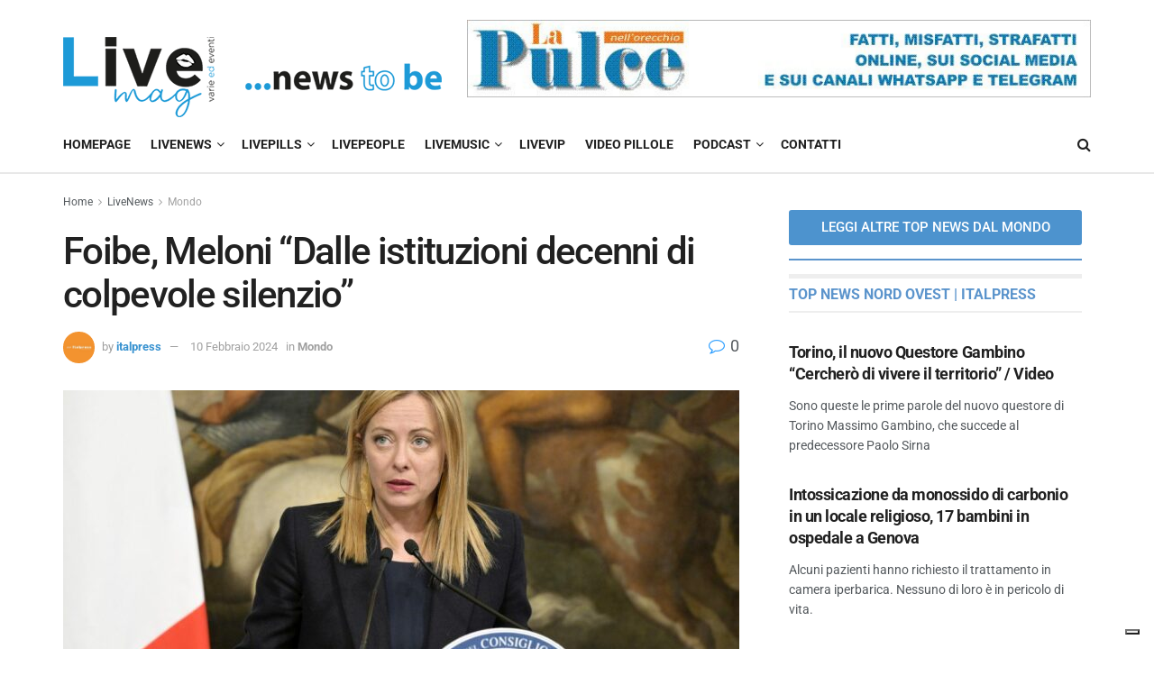

--- FILE ---
content_type: text/html; charset=UTF-8
request_url: https://www.livemag.it/index.php/2024/02/10/foibe-meloni-dalle-istituzioni-decenni-di-colpevole-silenzio/
body_size: 34493
content:
<!doctype html>
<!--[if lt IE 7]> <html class="no-js lt-ie9 lt-ie8 lt-ie7" lang="it-IT"> <![endif]-->
<!--[if IE 7]>    <html class="no-js lt-ie9 lt-ie8" lang="it-IT"> <![endif]-->
<!--[if IE 8]>    <html class="no-js lt-ie9" lang="it-IT"> <![endif]-->
<!--[if IE 9]>    <html class="no-js lt-ie10" lang="it-IT"> <![endif]-->
<!--[if gt IE 8]><!--> <html class="no-js" lang="it-IT"> <!--<![endif]-->
<head>
    <meta http-equiv="Content-Type" content="text/html; charset=UTF-8" />
    <meta name='viewport' content='width=device-width, initial-scale=1, user-scalable=yes' />
    <link rel="profile" href="https://gmpg.org/xfn/11" />
    <link rel="pingback" href="https://www.livemag.it/xmlrpc.php" />
    			<script type="text/javascript" class="_iub_cs_skip">
				var _iub = _iub || {};
				_iub.csConfiguration = _iub.csConfiguration || {};
				_iub.csConfiguration.siteId = "3694966";
				_iub.csConfiguration.cookiePolicyId = "75519984";
							</script>
			<script class="_iub_cs_skip" src="https://cs.iubenda.com/autoblocking/3694966.js" fetchpriority="low"></script>
			<meta name='robots' content='index, follow, max-image-preview:large, max-snippet:-1, max-video-preview:-1' />
	<style>img:is([sizes="auto" i], [sizes^="auto," i]) { contain-intrinsic-size: 3000px 1500px }</style>
	<meta property="og:type" content="article">
<meta property="og:title" content="Foibe, Meloni “Dalle istituzioni decenni di colpevole silenzio”">
<meta property="og:site_name" content="Live Magazine">
<meta property="og:description" content="BASOVIZZA (TRIESTE) (ITALPRESS) – “Basovizza è un luogo del cuore. Sono venuta molte volte qui da ragazza, quando farlo voleva">
<meta property="og:url" content="https://www.livemag.it/index.php/2024/02/10/foibe-meloni-dalle-istituzioni-decenni-di-colpevole-silenzio/">
<meta property="og:locale" content="it_IT">
<meta property="og:image" content="https://www.livemag.it/wp-content/uploads/2024/02/20240210_1031.jpg">
<meta property="og:image:height" content="800">
<meta property="og:image:width" content="1200">
<meta property="article:published_time" content="2024-02-10T18:01:15+01:00">
<meta property="article:modified_time" content="2024-02-10T18:01:15+01:00">
<meta property="article:section" content="Mondo">
<meta name="twitter:card" content="summary_large_image">
<meta name="twitter:title" content="Foibe, Meloni “Dalle istituzioni decenni di colpevole silenzio”">
<meta name="twitter:description" content="BASOVIZZA (TRIESTE) (ITALPRESS) – “Basovizza è un luogo del cuore. Sono venuta molte volte qui da ragazza, quando farlo voleva">
<meta name="twitter:url" content="https://www.livemag.it/index.php/2024/02/10/foibe-meloni-dalle-istituzioni-decenni-di-colpevole-silenzio/">
<meta name="twitter:site" content="">
<meta name="twitter:image" content="https://www.livemag.it/wp-content/uploads/2024/02/20240210_1031.jpg">
<meta name="twitter:image:width" content="1200">
<meta name="twitter:image:height" content="800">
			<script type="text/javascript">
			  var jnews_ajax_url = '/?ajax-request=jnews'
			</script>
			<script type="text/javascript">;window.jnews=window.jnews||{},window.jnews.library=window.jnews.library||{},window.jnews.library=function(){"use strict";var e=this;e.win=window,e.doc=document,e.noop=function(){},e.globalBody=e.doc.getElementsByTagName("body")[0],e.globalBody=e.globalBody?e.globalBody:e.doc,e.win.jnewsDataStorage=e.win.jnewsDataStorage||{_storage:new WeakMap,put:function(e,t,n){this._storage.has(e)||this._storage.set(e,new Map),this._storage.get(e).set(t,n)},get:function(e,t){return this._storage.get(e).get(t)},has:function(e,t){return this._storage.has(e)&&this._storage.get(e).has(t)},remove:function(e,t){var n=this._storage.get(e).delete(t);return 0===!this._storage.get(e).size&&this._storage.delete(e),n}},e.windowWidth=function(){return e.win.innerWidth||e.docEl.clientWidth||e.globalBody.clientWidth},e.windowHeight=function(){return e.win.innerHeight||e.docEl.clientHeight||e.globalBody.clientHeight},e.requestAnimationFrame=e.win.requestAnimationFrame||e.win.webkitRequestAnimationFrame||e.win.mozRequestAnimationFrame||e.win.msRequestAnimationFrame||window.oRequestAnimationFrame||function(e){return setTimeout(e,1e3/60)},e.cancelAnimationFrame=e.win.cancelAnimationFrame||e.win.webkitCancelAnimationFrame||e.win.webkitCancelRequestAnimationFrame||e.win.mozCancelAnimationFrame||e.win.msCancelRequestAnimationFrame||e.win.oCancelRequestAnimationFrame||function(e){clearTimeout(e)},e.classListSupport="classList"in document.createElement("_"),e.hasClass=e.classListSupport?function(e,t){return e.classList.contains(t)}:function(e,t){return e.className.indexOf(t)>=0},e.addClass=e.classListSupport?function(t,n){e.hasClass(t,n)||t.classList.add(n)}:function(t,n){e.hasClass(t,n)||(t.className+=" "+n)},e.removeClass=e.classListSupport?function(t,n){e.hasClass(t,n)&&t.classList.remove(n)}:function(t,n){e.hasClass(t,n)&&(t.className=t.className.replace(n,""))},e.objKeys=function(e){var t=[];for(var n in e)Object.prototype.hasOwnProperty.call(e,n)&&t.push(n);return t},e.isObjectSame=function(e,t){var n=!0;return JSON.stringify(e)!==JSON.stringify(t)&&(n=!1),n},e.extend=function(){for(var e,t,n,o=arguments[0]||{},i=1,a=arguments.length;i<a;i++)if(null!==(e=arguments[i]))for(t in e)o!==(n=e[t])&&void 0!==n&&(o[t]=n);return o},e.dataStorage=e.win.jnewsDataStorage,e.isVisible=function(e){return 0!==e.offsetWidth&&0!==e.offsetHeight||e.getBoundingClientRect().length},e.getHeight=function(e){return e.offsetHeight||e.clientHeight||e.getBoundingClientRect().height},e.getWidth=function(e){return e.offsetWidth||e.clientWidth||e.getBoundingClientRect().width},e.supportsPassive=!1;try{var t=Object.defineProperty({},"passive",{get:function(){e.supportsPassive=!0}});"createEvent"in e.doc?e.win.addEventListener("test",null,t):"fireEvent"in e.doc&&e.win.attachEvent("test",null)}catch(e){}e.passiveOption=!!e.supportsPassive&&{passive:!0},e.setStorage=function(e,t){e="jnews-"+e;var n={expired:Math.floor(((new Date).getTime()+432e5)/1e3)};t=Object.assign(n,t);localStorage.setItem(e,JSON.stringify(t))},e.getStorage=function(e){e="jnews-"+e;var t=localStorage.getItem(e);return null!==t&&0<t.length?JSON.parse(localStorage.getItem(e)):{}},e.expiredStorage=function(){var t,n="jnews-";for(var o in localStorage)o.indexOf(n)>-1&&"undefined"!==(t=e.getStorage(o.replace(n,""))).expired&&t.expired<Math.floor((new Date).getTime()/1e3)&&localStorage.removeItem(o)},e.addEvents=function(t,n,o){for(var i in n){var a=["touchstart","touchmove"].indexOf(i)>=0&&!o&&e.passiveOption;"createEvent"in e.doc?t.addEventListener(i,n[i],a):"fireEvent"in e.doc&&t.attachEvent("on"+i,n[i])}},e.removeEvents=function(t,n){for(var o in n)"createEvent"in e.doc?t.removeEventListener(o,n[o]):"fireEvent"in e.doc&&t.detachEvent("on"+o,n[o])},e.triggerEvents=function(t,n,o){var i;o=o||{detail:null};return"createEvent"in e.doc?(!(i=e.doc.createEvent("CustomEvent")||new CustomEvent(n)).initCustomEvent||i.initCustomEvent(n,!0,!1,o),void t.dispatchEvent(i)):"fireEvent"in e.doc?((i=e.doc.createEventObject()).eventType=n,void t.fireEvent("on"+i.eventType,i)):void 0},e.getParents=function(t,n){void 0===n&&(n=e.doc);for(var o=[],i=t.parentNode,a=!1;!a;)if(i){var r=i;r.querySelectorAll(n).length?a=!0:(o.push(r),i=r.parentNode)}else o=[],a=!0;return o},e.forEach=function(e,t,n){for(var o=0,i=e.length;o<i;o++)t.call(n,e[o],o)},e.getText=function(e){return e.innerText||e.textContent},e.setText=function(e,t){var n="object"==typeof t?t.innerText||t.textContent:t;e.innerText&&(e.innerText=n),e.textContent&&(e.textContent=n)},e.httpBuildQuery=function(t){return e.objKeys(t).reduce(function t(n){var o=arguments.length>1&&void 0!==arguments[1]?arguments[1]:null;return function(i,a){var r=n[a];a=encodeURIComponent(a);var s=o?"".concat(o,"[").concat(a,"]"):a;return null==r||"function"==typeof r?(i.push("".concat(s,"=")),i):["number","boolean","string"].includes(typeof r)?(i.push("".concat(s,"=").concat(encodeURIComponent(r))),i):(i.push(e.objKeys(r).reduce(t(r,s),[]).join("&")),i)}}(t),[]).join("&")},e.get=function(t,n,o,i){return o="function"==typeof o?o:e.noop,e.ajax("GET",t,n,o,i)},e.post=function(t,n,o,i){return o="function"==typeof o?o:e.noop,e.ajax("POST",t,n,o,i)},e.ajax=function(t,n,o,i,a){var r=new XMLHttpRequest,s=n,c=e.httpBuildQuery(o);if(t=-1!=["GET","POST"].indexOf(t)?t:"GET",r.open(t,s+("GET"==t?"?"+c:""),!0),"POST"==t&&r.setRequestHeader("Content-type","application/x-www-form-urlencoded"),r.setRequestHeader("X-Requested-With","XMLHttpRequest"),r.onreadystatechange=function(){4===r.readyState&&200<=r.status&&300>r.status&&"function"==typeof i&&i.call(void 0,r.response)},void 0!==a&&!a){return{xhr:r,send:function(){r.send("POST"==t?c:null)}}}return r.send("POST"==t?c:null),{xhr:r}},e.scrollTo=function(t,n,o){function i(e,t,n){this.start=this.position(),this.change=e-this.start,this.currentTime=0,this.increment=20,this.duration=void 0===n?500:n,this.callback=t,this.finish=!1,this.animateScroll()}return Math.easeInOutQuad=function(e,t,n,o){return(e/=o/2)<1?n/2*e*e+t:-n/2*(--e*(e-2)-1)+t},i.prototype.stop=function(){this.finish=!0},i.prototype.move=function(t){e.doc.documentElement.scrollTop=t,e.globalBody.parentNode.scrollTop=t,e.globalBody.scrollTop=t},i.prototype.position=function(){return e.doc.documentElement.scrollTop||e.globalBody.parentNode.scrollTop||e.globalBody.scrollTop},i.prototype.animateScroll=function(){this.currentTime+=this.increment;var t=Math.easeInOutQuad(this.currentTime,this.start,this.change,this.duration);this.move(t),this.currentTime<this.duration&&!this.finish?e.requestAnimationFrame.call(e.win,this.animateScroll.bind(this)):this.callback&&"function"==typeof this.callback&&this.callback()},new i(t,n,o)},e.unwrap=function(t){var n,o=t;e.forEach(t,(function(e,t){n?n+=e:n=e})),o.replaceWith(n)},e.performance={start:function(e){performance.mark(e+"Start")},stop:function(e){performance.mark(e+"End"),performance.measure(e,e+"Start",e+"End")}},e.fps=function(){var t=0,n=0,o=0;!function(){var i=t=0,a=0,r=0,s=document.getElementById("fpsTable"),c=function(t){void 0===document.getElementsByTagName("body")[0]?e.requestAnimationFrame.call(e.win,(function(){c(t)})):document.getElementsByTagName("body")[0].appendChild(t)};null===s&&((s=document.createElement("div")).style.position="fixed",s.style.top="120px",s.style.left="10px",s.style.width="100px",s.style.height="20px",s.style.border="1px solid black",s.style.fontSize="11px",s.style.zIndex="100000",s.style.backgroundColor="white",s.id="fpsTable",c(s));var l=function(){o++,n=Date.now(),(a=(o/(r=(n-t)/1e3)).toPrecision(2))!=i&&(i=a,s.innerHTML=i+"fps"),1<r&&(t=n,o=0),e.requestAnimationFrame.call(e.win,l)};l()}()},e.instr=function(e,t){for(var n=0;n<t.length;n++)if(-1!==e.toLowerCase().indexOf(t[n].toLowerCase()))return!0},e.winLoad=function(t,n){function o(o){if("complete"===e.doc.readyState||"interactive"===e.doc.readyState)return!o||n?setTimeout(t,n||1):t(o),1}o()||e.addEvents(e.win,{load:o})},e.docReady=function(t,n){function o(o){if("complete"===e.doc.readyState||"interactive"===e.doc.readyState)return!o||n?setTimeout(t,n||1):t(o),1}o()||e.addEvents(e.doc,{DOMContentLoaded:o})},e.fireOnce=function(){e.docReady((function(){e.assets=e.assets||[],e.assets.length&&(e.boot(),e.load_assets())}),50)},e.boot=function(){e.length&&e.doc.querySelectorAll("style[media]").forEach((function(e){"not all"==e.getAttribute("media")&&e.removeAttribute("media")}))},e.create_js=function(t,n){var o=e.doc.createElement("script");switch(o.setAttribute("src",t),n){case"defer":o.setAttribute("defer",!0);break;case"async":o.setAttribute("async",!0);break;case"deferasync":o.setAttribute("defer",!0),o.setAttribute("async",!0)}e.globalBody.appendChild(o)},e.load_assets=function(){"object"==typeof e.assets&&e.forEach(e.assets.slice(0),(function(t,n){var o="";t.defer&&(o+="defer"),t.async&&(o+="async"),e.create_js(t.url,o);var i=e.assets.indexOf(t);i>-1&&e.assets.splice(i,1)})),e.assets=jnewsoption.au_scripts=window.jnewsads=[]},e.setCookie=function(e,t,n){var o="";if(n){var i=new Date;i.setTime(i.getTime()+24*n*60*60*1e3),o="; expires="+i.toUTCString()}document.cookie=e+"="+(t||"")+o+"; path=/"},e.getCookie=function(e){for(var t=e+"=",n=document.cookie.split(";"),o=0;o<n.length;o++){for(var i=n[o];" "==i.charAt(0);)i=i.substring(1,i.length);if(0==i.indexOf(t))return i.substring(t.length,i.length)}return null},e.eraseCookie=function(e){document.cookie=e+"=; Path=/; Expires=Thu, 01 Jan 1970 00:00:01 GMT;"},e.docReady((function(){e.globalBody=e.globalBody==e.doc?e.doc.getElementsByTagName("body")[0]:e.globalBody,e.globalBody=e.globalBody?e.globalBody:e.doc})),e.winLoad((function(){e.winLoad((function(){var t=!1;if(void 0!==window.jnewsadmin)if(void 0!==window.file_version_checker){var n=e.objKeys(window.file_version_checker);n.length?n.forEach((function(e){t||"10.0.4"===window.file_version_checker[e]||(t=!0)})):t=!0}else t=!0;t&&(window.jnewsHelper.getMessage(),window.jnewsHelper.getNotice())}),2500)}))},window.jnews.library=new window.jnews.library;</script><!-- Google tag (gtag.js) consent mode dataLayer added by Site Kit -->
<script type="text/javascript" id="google_gtagjs-js-consent-mode-data-layer">
/* <![CDATA[ */
window.dataLayer = window.dataLayer || [];function gtag(){dataLayer.push(arguments);}
gtag('consent', 'default', {"ad_personalization":"denied","ad_storage":"denied","ad_user_data":"denied","analytics_storage":"denied","functionality_storage":"denied","security_storage":"denied","personalization_storage":"denied","region":["AT","BE","BG","CH","CY","CZ","DE","DK","EE","ES","FI","FR","GB","GR","HR","HU","IE","IS","IT","LI","LT","LU","LV","MT","NL","NO","PL","PT","RO","SE","SI","SK"],"wait_for_update":500});
window._googlesitekitConsentCategoryMap = {"statistics":["analytics_storage"],"marketing":["ad_storage","ad_user_data","ad_personalization"],"functional":["functionality_storage","security_storage"],"preferences":["personalization_storage"]};
window._googlesitekitConsents = {"ad_personalization":"denied","ad_storage":"denied","ad_user_data":"denied","analytics_storage":"denied","functionality_storage":"denied","security_storage":"denied","personalization_storage":"denied","region":["AT","BE","BG","CH","CY","CZ","DE","DK","EE","ES","FI","FR","GB","GR","HR","HU","IE","IS","IT","LI","LT","LU","LV","MT","NL","NO","PL","PT","RO","SE","SI","SK"],"wait_for_update":500};
/* ]]> */
</script>
<!-- End Google tag (gtag.js) consent mode dataLayer added by Site Kit -->

	<!-- This site is optimized with the Yoast SEO plugin v26.7 - https://yoast.com/wordpress/plugins/seo/ -->
	<title>Foibe, Meloni “Dalle istituzioni decenni di colpevole silenzio” - Live Magazine</title>
	<link rel="canonical" href="https://www.livemag.it/index.php/2024/02/10/foibe-meloni-dalle-istituzioni-decenni-di-colpevole-silenzio/" />
	<meta property="og:locale" content="it_IT" />
	<meta property="og:type" content="article" />
	<meta property="og:title" content="Foibe, Meloni “Dalle istituzioni decenni di colpevole silenzio” - Live Magazine" />
	<meta property="og:description" content="BASOVIZZA (TRIESTE) (ITALPRESS) – “Basovizza è un luogo del cuore. Sono venuta molte volte qui da ragazza, quando farlo voleva dire essere additati, accusati, isolati. Sono tornata da adulta a celebrare finalmente quel Giorno del Ricordo che spazzava via una volta per tutte la congiura del silenzio che per imperdonabili decenni aveva avvolto la tragedia [&hellip;]" />
	<meta property="og:url" content="https://www.livemag.it/index.php/2024/02/10/foibe-meloni-dalle-istituzioni-decenni-di-colpevole-silenzio/" />
	<meta property="og:site_name" content="Live Magazine" />
	<meta property="article:publisher" content="https://www.facebook.com/LiveMag/" />
	<meta property="article:published_time" content="2024-02-10T17:01:15+00:00" />
	<meta property="og:image" content="https://www.livemag.it/wp-content/uploads/2024/02/ograph.jpg" />
	<meta property="og:image:width" content="1200" />
	<meta property="og:image:height" content="675" />
	<meta property="og:image:type" content="image/jpeg" />
	<meta name="author" content="italpress" />
	<meta name="twitter:card" content="summary_large_image" />
	<meta name="twitter:creator" content="@LiveNotizie" />
	<meta name="twitter:site" content="@LiveNotizie" />
	<meta name="twitter:label1" content="Scritto da" />
	<meta name="twitter:data1" content="italpress" />
	<meta name="twitter:label2" content="Tempo di lettura stimato" />
	<meta name="twitter:data2" content="1 minuto" />
	<script type="application/ld+json" class="yoast-schema-graph">{"@context":"https://schema.org","@graph":[{"@type":"Article","@id":"https://www.livemag.it/index.php/2024/02/10/foibe-meloni-dalle-istituzioni-decenni-di-colpevole-silenzio/#article","isPartOf":{"@id":"https://www.livemag.it/index.php/2024/02/10/foibe-meloni-dalle-istituzioni-decenni-di-colpevole-silenzio/"},"author":{"name":"italpress","@id":"https://www.livemag.it/#/schema/person/b62c5f44451fdcdaeb0afe6c2424e73c"},"headline":"Foibe, Meloni “Dalle istituzioni decenni di colpevole silenzio”","datePublished":"2024-02-10T17:01:15+00:00","mainEntityOfPage":{"@id":"https://www.livemag.it/index.php/2024/02/10/foibe-meloni-dalle-istituzioni-decenni-di-colpevole-silenzio/"},"wordCount":270,"publisher":{"@id":"https://www.livemag.it/#organization"},"image":{"@id":"https://www.livemag.it/index.php/2024/02/10/foibe-meloni-dalle-istituzioni-decenni-di-colpevole-silenzio/#primaryimage"},"thumbnailUrl":"https://www.livemag.it/wp-content/uploads/2024/02/20240210_1031.jpg","articleSection":["Mondo"],"inLanguage":"it-IT"},{"@type":"WebPage","@id":"https://www.livemag.it/index.php/2024/02/10/foibe-meloni-dalle-istituzioni-decenni-di-colpevole-silenzio/","url":"https://www.livemag.it/index.php/2024/02/10/foibe-meloni-dalle-istituzioni-decenni-di-colpevole-silenzio/","name":"Foibe, Meloni “Dalle istituzioni decenni di colpevole silenzio” - Live Magazine","isPartOf":{"@id":"https://www.livemag.it/#website"},"primaryImageOfPage":{"@id":"https://www.livemag.it/index.php/2024/02/10/foibe-meloni-dalle-istituzioni-decenni-di-colpevole-silenzio/#primaryimage"},"image":{"@id":"https://www.livemag.it/index.php/2024/02/10/foibe-meloni-dalle-istituzioni-decenni-di-colpevole-silenzio/#primaryimage"},"thumbnailUrl":"https://www.livemag.it/wp-content/uploads/2024/02/20240210_1031.jpg","datePublished":"2024-02-10T17:01:15+00:00","breadcrumb":{"@id":"https://www.livemag.it/index.php/2024/02/10/foibe-meloni-dalle-istituzioni-decenni-di-colpevole-silenzio/#breadcrumb"},"inLanguage":"it-IT","potentialAction":[{"@type":"ReadAction","target":["https://www.livemag.it/index.php/2024/02/10/foibe-meloni-dalle-istituzioni-decenni-di-colpevole-silenzio/"]}]},{"@type":"ImageObject","inLanguage":"it-IT","@id":"https://www.livemag.it/index.php/2024/02/10/foibe-meloni-dalle-istituzioni-decenni-di-colpevole-silenzio/#primaryimage","url":"https://www.livemag.it/wp-content/uploads/2024/02/20240210_1031.jpg","contentUrl":"https://www.livemag.it/wp-content/uploads/2024/02/20240210_1031.jpg","width":1200,"height":800},{"@type":"BreadcrumbList","@id":"https://www.livemag.it/index.php/2024/02/10/foibe-meloni-dalle-istituzioni-decenni-di-colpevole-silenzio/#breadcrumb","itemListElement":[{"@type":"ListItem","position":1,"name":"Home","item":"https://www.livemag.it/"},{"@type":"ListItem","position":2,"name":"Articoli","item":"https://www.livemag.it/index.php/articoli/"},{"@type":"ListItem","position":3,"name":"Foibe, Meloni “Dalle istituzioni decenni di colpevole silenzio”"}]},{"@type":"WebSite","@id":"https://www.livemag.it/#website","url":"https://www.livemag.it/","name":"Live Magazine","description":"Varie ed eventi","publisher":{"@id":"https://www.livemag.it/#organization"},"potentialAction":[{"@type":"SearchAction","target":{"@type":"EntryPoint","urlTemplate":"https://www.livemag.it/?s={search_term_string}"},"query-input":{"@type":"PropertyValueSpecification","valueRequired":true,"valueName":"search_term_string"}}],"inLanguage":"it-IT"},{"@type":"Organization","@id":"https://www.livemag.it/#organization","name":"LiveMag","alternateName":"LiveMag News ed eventi","url":"https://www.livemag.it/","logo":{"@type":"ImageObject","inLanguage":"it-IT","@id":"https://www.livemag.it/#/schema/logo/image/","url":"https://www.livemag.it/wp-content/uploads/2024/02/immagine-sito.jpg","contentUrl":"https://www.livemag.it/wp-content/uploads/2024/02/immagine-sito.jpg","width":696,"height":696,"caption":"LiveMag"},"image":{"@id":"https://www.livemag.it/#/schema/logo/image/"},"sameAs":["https://www.facebook.com/LiveMag/","https://x.com/LiveNotizie","https://www.instagram.com/livemag/"]},{"@type":"Person","@id":"https://www.livemag.it/#/schema/person/b62c5f44451fdcdaeb0afe6c2424e73c","name":"italpress","image":{"@type":"ImageObject","inLanguage":"it-IT","@id":"https://www.livemag.it/#/schema/person/image/","url":"https://secure.gravatar.com/avatar/b6a21695fc713ce7ee312cf57c97e2e641feb365be72d8745574d3c3e2b59066?s=96&r=g","contentUrl":"https://secure.gravatar.com/avatar/b6a21695fc713ce7ee312cf57c97e2e641feb365be72d8745574d3c3e2b59066?s=96&r=g","caption":"italpress"},"description":"Italpress è un'agenzia di stampa italiana a carattere nazionale.","url":"https://www.livemag.it/index.php/author/italpress/"}]}</script>
	<!-- / Yoast SEO plugin. -->


<link rel='dns-prefetch' href='//cdn.iubenda.com' />
<link rel='dns-prefetch' href='//www.googletagmanager.com' />
<link rel='dns-prefetch' href='//maxcdn.bootstrapcdn.com' />
<link rel='dns-prefetch' href='//fonts.googleapis.com' />
<link rel='preconnect' href='https://fonts.gstatic.com' />
<link rel="alternate" type="application/rss+xml" title="Live Magazine &raquo; Feed" href="https://www.livemag.it/index.php/feed/" />
<link rel="alternate" type="application/rss+xml" title="Live Magazine &raquo; Feed dei commenti" href="https://www.livemag.it/index.php/comments/feed/" />
<script type="text/javascript">
/* <![CDATA[ */
window._wpemojiSettings = {"baseUrl":"https:\/\/s.w.org\/images\/core\/emoji\/16.0.1\/72x72\/","ext":".png","svgUrl":"https:\/\/s.w.org\/images\/core\/emoji\/16.0.1\/svg\/","svgExt":".svg","source":{"concatemoji":"https:\/\/www.livemag.it\/wp-includes\/js\/wp-emoji-release.min.js?ver=bb685bd4950b1032072058ae962f065b"}};
/*! This file is auto-generated */
!function(s,n){var o,i,e;function c(e){try{var t={supportTests:e,timestamp:(new Date).valueOf()};sessionStorage.setItem(o,JSON.stringify(t))}catch(e){}}function p(e,t,n){e.clearRect(0,0,e.canvas.width,e.canvas.height),e.fillText(t,0,0);var t=new Uint32Array(e.getImageData(0,0,e.canvas.width,e.canvas.height).data),a=(e.clearRect(0,0,e.canvas.width,e.canvas.height),e.fillText(n,0,0),new Uint32Array(e.getImageData(0,0,e.canvas.width,e.canvas.height).data));return t.every(function(e,t){return e===a[t]})}function u(e,t){e.clearRect(0,0,e.canvas.width,e.canvas.height),e.fillText(t,0,0);for(var n=e.getImageData(16,16,1,1),a=0;a<n.data.length;a++)if(0!==n.data[a])return!1;return!0}function f(e,t,n,a){switch(t){case"flag":return n(e,"\ud83c\udff3\ufe0f\u200d\u26a7\ufe0f","\ud83c\udff3\ufe0f\u200b\u26a7\ufe0f")?!1:!n(e,"\ud83c\udde8\ud83c\uddf6","\ud83c\udde8\u200b\ud83c\uddf6")&&!n(e,"\ud83c\udff4\udb40\udc67\udb40\udc62\udb40\udc65\udb40\udc6e\udb40\udc67\udb40\udc7f","\ud83c\udff4\u200b\udb40\udc67\u200b\udb40\udc62\u200b\udb40\udc65\u200b\udb40\udc6e\u200b\udb40\udc67\u200b\udb40\udc7f");case"emoji":return!a(e,"\ud83e\udedf")}return!1}function g(e,t,n,a){var r="undefined"!=typeof WorkerGlobalScope&&self instanceof WorkerGlobalScope?new OffscreenCanvas(300,150):s.createElement("canvas"),o=r.getContext("2d",{willReadFrequently:!0}),i=(o.textBaseline="top",o.font="600 32px Arial",{});return e.forEach(function(e){i[e]=t(o,e,n,a)}),i}function t(e){var t=s.createElement("script");t.src=e,t.defer=!0,s.head.appendChild(t)}"undefined"!=typeof Promise&&(o="wpEmojiSettingsSupports",i=["flag","emoji"],n.supports={everything:!0,everythingExceptFlag:!0},e=new Promise(function(e){s.addEventListener("DOMContentLoaded",e,{once:!0})}),new Promise(function(t){var n=function(){try{var e=JSON.parse(sessionStorage.getItem(o));if("object"==typeof e&&"number"==typeof e.timestamp&&(new Date).valueOf()<e.timestamp+604800&&"object"==typeof e.supportTests)return e.supportTests}catch(e){}return null}();if(!n){if("undefined"!=typeof Worker&&"undefined"!=typeof OffscreenCanvas&&"undefined"!=typeof URL&&URL.createObjectURL&&"undefined"!=typeof Blob)try{var e="postMessage("+g.toString()+"("+[JSON.stringify(i),f.toString(),p.toString(),u.toString()].join(",")+"));",a=new Blob([e],{type:"text/javascript"}),r=new Worker(URL.createObjectURL(a),{name:"wpTestEmojiSupports"});return void(r.onmessage=function(e){c(n=e.data),r.terminate(),t(n)})}catch(e){}c(n=g(i,f,p,u))}t(n)}).then(function(e){for(var t in e)n.supports[t]=e[t],n.supports.everything=n.supports.everything&&n.supports[t],"flag"!==t&&(n.supports.everythingExceptFlag=n.supports.everythingExceptFlag&&n.supports[t]);n.supports.everythingExceptFlag=n.supports.everythingExceptFlag&&!n.supports.flag,n.DOMReady=!1,n.readyCallback=function(){n.DOMReady=!0}}).then(function(){return e}).then(function(){var e;n.supports.everything||(n.readyCallback(),(e=n.source||{}).concatemoji?t(e.concatemoji):e.wpemoji&&e.twemoji&&(t(e.twemoji),t(e.wpemoji)))}))}((window,document),window._wpemojiSettings);
/* ]]> */
</script>
<style id='wp-emoji-styles-inline-css' type='text/css'>

	img.wp-smiley, img.emoji {
		display: inline !important;
		border: none !important;
		box-shadow: none !important;
		height: 1em !important;
		width: 1em !important;
		margin: 0 0.07em !important;
		vertical-align: -0.1em !important;
		background: none !important;
		padding: 0 !important;
	}
</style>
<link rel='stylesheet' id='wp-block-library-css' href='https://www.livemag.it/wp-includes/css/dist/block-library/style.min.css?ver=bb685bd4950b1032072058ae962f065b' type='text/css' media='all' />
<style id='classic-theme-styles-inline-css' type='text/css'>
/*! This file is auto-generated */
.wp-block-button__link{color:#fff;background-color:#32373c;border-radius:9999px;box-shadow:none;text-decoration:none;padding:calc(.667em + 2px) calc(1.333em + 2px);font-size:1.125em}.wp-block-file__button{background:#32373c;color:#fff;text-decoration:none}
</style>
<style id='global-styles-inline-css' type='text/css'>
:root{--wp--preset--aspect-ratio--square: 1;--wp--preset--aspect-ratio--4-3: 4/3;--wp--preset--aspect-ratio--3-4: 3/4;--wp--preset--aspect-ratio--3-2: 3/2;--wp--preset--aspect-ratio--2-3: 2/3;--wp--preset--aspect-ratio--16-9: 16/9;--wp--preset--aspect-ratio--9-16: 9/16;--wp--preset--color--black: #000000;--wp--preset--color--cyan-bluish-gray: #abb8c3;--wp--preset--color--white: #ffffff;--wp--preset--color--pale-pink: #f78da7;--wp--preset--color--vivid-red: #cf2e2e;--wp--preset--color--luminous-vivid-orange: #ff6900;--wp--preset--color--luminous-vivid-amber: #fcb900;--wp--preset--color--light-green-cyan: #7bdcb5;--wp--preset--color--vivid-green-cyan: #00d084;--wp--preset--color--pale-cyan-blue: #8ed1fc;--wp--preset--color--vivid-cyan-blue: #0693e3;--wp--preset--color--vivid-purple: #9b51e0;--wp--preset--gradient--vivid-cyan-blue-to-vivid-purple: linear-gradient(135deg,rgba(6,147,227,1) 0%,rgb(155,81,224) 100%);--wp--preset--gradient--light-green-cyan-to-vivid-green-cyan: linear-gradient(135deg,rgb(122,220,180) 0%,rgb(0,208,130) 100%);--wp--preset--gradient--luminous-vivid-amber-to-luminous-vivid-orange: linear-gradient(135deg,rgba(252,185,0,1) 0%,rgba(255,105,0,1) 100%);--wp--preset--gradient--luminous-vivid-orange-to-vivid-red: linear-gradient(135deg,rgba(255,105,0,1) 0%,rgb(207,46,46) 100%);--wp--preset--gradient--very-light-gray-to-cyan-bluish-gray: linear-gradient(135deg,rgb(238,238,238) 0%,rgb(169,184,195) 100%);--wp--preset--gradient--cool-to-warm-spectrum: linear-gradient(135deg,rgb(74,234,220) 0%,rgb(151,120,209) 20%,rgb(207,42,186) 40%,rgb(238,44,130) 60%,rgb(251,105,98) 80%,rgb(254,248,76) 100%);--wp--preset--gradient--blush-light-purple: linear-gradient(135deg,rgb(255,206,236) 0%,rgb(152,150,240) 100%);--wp--preset--gradient--blush-bordeaux: linear-gradient(135deg,rgb(254,205,165) 0%,rgb(254,45,45) 50%,rgb(107,0,62) 100%);--wp--preset--gradient--luminous-dusk: linear-gradient(135deg,rgb(255,203,112) 0%,rgb(199,81,192) 50%,rgb(65,88,208) 100%);--wp--preset--gradient--pale-ocean: linear-gradient(135deg,rgb(255,245,203) 0%,rgb(182,227,212) 50%,rgb(51,167,181) 100%);--wp--preset--gradient--electric-grass: linear-gradient(135deg,rgb(202,248,128) 0%,rgb(113,206,126) 100%);--wp--preset--gradient--midnight: linear-gradient(135deg,rgb(2,3,129) 0%,rgb(40,116,252) 100%);--wp--preset--font-size--small: 13px;--wp--preset--font-size--medium: 20px;--wp--preset--font-size--large: 36px;--wp--preset--font-size--x-large: 42px;--wp--preset--spacing--20: 0.44rem;--wp--preset--spacing--30: 0.67rem;--wp--preset--spacing--40: 1rem;--wp--preset--spacing--50: 1.5rem;--wp--preset--spacing--60: 2.25rem;--wp--preset--spacing--70: 3.38rem;--wp--preset--spacing--80: 5.06rem;--wp--preset--shadow--natural: 6px 6px 9px rgba(0, 0, 0, 0.2);--wp--preset--shadow--deep: 12px 12px 50px rgba(0, 0, 0, 0.4);--wp--preset--shadow--sharp: 6px 6px 0px rgba(0, 0, 0, 0.2);--wp--preset--shadow--outlined: 6px 6px 0px -3px rgba(255, 255, 255, 1), 6px 6px rgba(0, 0, 0, 1);--wp--preset--shadow--crisp: 6px 6px 0px rgba(0, 0, 0, 1);}:where(.is-layout-flex){gap: 0.5em;}:where(.is-layout-grid){gap: 0.5em;}body .is-layout-flex{display: flex;}.is-layout-flex{flex-wrap: wrap;align-items: center;}.is-layout-flex > :is(*, div){margin: 0;}body .is-layout-grid{display: grid;}.is-layout-grid > :is(*, div){margin: 0;}:where(.wp-block-columns.is-layout-flex){gap: 2em;}:where(.wp-block-columns.is-layout-grid){gap: 2em;}:where(.wp-block-post-template.is-layout-flex){gap: 1.25em;}:where(.wp-block-post-template.is-layout-grid){gap: 1.25em;}.has-black-color{color: var(--wp--preset--color--black) !important;}.has-cyan-bluish-gray-color{color: var(--wp--preset--color--cyan-bluish-gray) !important;}.has-white-color{color: var(--wp--preset--color--white) !important;}.has-pale-pink-color{color: var(--wp--preset--color--pale-pink) !important;}.has-vivid-red-color{color: var(--wp--preset--color--vivid-red) !important;}.has-luminous-vivid-orange-color{color: var(--wp--preset--color--luminous-vivid-orange) !important;}.has-luminous-vivid-amber-color{color: var(--wp--preset--color--luminous-vivid-amber) !important;}.has-light-green-cyan-color{color: var(--wp--preset--color--light-green-cyan) !important;}.has-vivid-green-cyan-color{color: var(--wp--preset--color--vivid-green-cyan) !important;}.has-pale-cyan-blue-color{color: var(--wp--preset--color--pale-cyan-blue) !important;}.has-vivid-cyan-blue-color{color: var(--wp--preset--color--vivid-cyan-blue) !important;}.has-vivid-purple-color{color: var(--wp--preset--color--vivid-purple) !important;}.has-black-background-color{background-color: var(--wp--preset--color--black) !important;}.has-cyan-bluish-gray-background-color{background-color: var(--wp--preset--color--cyan-bluish-gray) !important;}.has-white-background-color{background-color: var(--wp--preset--color--white) !important;}.has-pale-pink-background-color{background-color: var(--wp--preset--color--pale-pink) !important;}.has-vivid-red-background-color{background-color: var(--wp--preset--color--vivid-red) !important;}.has-luminous-vivid-orange-background-color{background-color: var(--wp--preset--color--luminous-vivid-orange) !important;}.has-luminous-vivid-amber-background-color{background-color: var(--wp--preset--color--luminous-vivid-amber) !important;}.has-light-green-cyan-background-color{background-color: var(--wp--preset--color--light-green-cyan) !important;}.has-vivid-green-cyan-background-color{background-color: var(--wp--preset--color--vivid-green-cyan) !important;}.has-pale-cyan-blue-background-color{background-color: var(--wp--preset--color--pale-cyan-blue) !important;}.has-vivid-cyan-blue-background-color{background-color: var(--wp--preset--color--vivid-cyan-blue) !important;}.has-vivid-purple-background-color{background-color: var(--wp--preset--color--vivid-purple) !important;}.has-black-border-color{border-color: var(--wp--preset--color--black) !important;}.has-cyan-bluish-gray-border-color{border-color: var(--wp--preset--color--cyan-bluish-gray) !important;}.has-white-border-color{border-color: var(--wp--preset--color--white) !important;}.has-pale-pink-border-color{border-color: var(--wp--preset--color--pale-pink) !important;}.has-vivid-red-border-color{border-color: var(--wp--preset--color--vivid-red) !important;}.has-luminous-vivid-orange-border-color{border-color: var(--wp--preset--color--luminous-vivid-orange) !important;}.has-luminous-vivid-amber-border-color{border-color: var(--wp--preset--color--luminous-vivid-amber) !important;}.has-light-green-cyan-border-color{border-color: var(--wp--preset--color--light-green-cyan) !important;}.has-vivid-green-cyan-border-color{border-color: var(--wp--preset--color--vivid-green-cyan) !important;}.has-pale-cyan-blue-border-color{border-color: var(--wp--preset--color--pale-cyan-blue) !important;}.has-vivid-cyan-blue-border-color{border-color: var(--wp--preset--color--vivid-cyan-blue) !important;}.has-vivid-purple-border-color{border-color: var(--wp--preset--color--vivid-purple) !important;}.has-vivid-cyan-blue-to-vivid-purple-gradient-background{background: var(--wp--preset--gradient--vivid-cyan-blue-to-vivid-purple) !important;}.has-light-green-cyan-to-vivid-green-cyan-gradient-background{background: var(--wp--preset--gradient--light-green-cyan-to-vivid-green-cyan) !important;}.has-luminous-vivid-amber-to-luminous-vivid-orange-gradient-background{background: var(--wp--preset--gradient--luminous-vivid-amber-to-luminous-vivid-orange) !important;}.has-luminous-vivid-orange-to-vivid-red-gradient-background{background: var(--wp--preset--gradient--luminous-vivid-orange-to-vivid-red) !important;}.has-very-light-gray-to-cyan-bluish-gray-gradient-background{background: var(--wp--preset--gradient--very-light-gray-to-cyan-bluish-gray) !important;}.has-cool-to-warm-spectrum-gradient-background{background: var(--wp--preset--gradient--cool-to-warm-spectrum) !important;}.has-blush-light-purple-gradient-background{background: var(--wp--preset--gradient--blush-light-purple) !important;}.has-blush-bordeaux-gradient-background{background: var(--wp--preset--gradient--blush-bordeaux) !important;}.has-luminous-dusk-gradient-background{background: var(--wp--preset--gradient--luminous-dusk) !important;}.has-pale-ocean-gradient-background{background: var(--wp--preset--gradient--pale-ocean) !important;}.has-electric-grass-gradient-background{background: var(--wp--preset--gradient--electric-grass) !important;}.has-midnight-gradient-background{background: var(--wp--preset--gradient--midnight) !important;}.has-small-font-size{font-size: var(--wp--preset--font-size--small) !important;}.has-medium-font-size{font-size: var(--wp--preset--font-size--medium) !important;}.has-large-font-size{font-size: var(--wp--preset--font-size--large) !important;}.has-x-large-font-size{font-size: var(--wp--preset--font-size--x-large) !important;}
:where(.wp-block-post-template.is-layout-flex){gap: 1.25em;}:where(.wp-block-post-template.is-layout-grid){gap: 1.25em;}
:where(.wp-block-columns.is-layout-flex){gap: 2em;}:where(.wp-block-columns.is-layout-grid){gap: 2em;}
:root :where(.wp-block-pullquote){font-size: 1.5em;line-height: 1.6;}
</style>
<link rel='stylesheet' id='jnews-video-css' href='https://www.livemag.it/wp-content/plugins/jnews-video/assets/css/plugin.css?ver=11.6.4' type='text/css' media='all' />
<link rel='stylesheet' id='bc_rb_global_style-css' href='https://www.livemag.it/wp-content/plugins/random-banner/assets/style/bc_rb_global.css?ver=4.2.11' type='text/css' media='all' />
<link rel='stylesheet' id='bc_rb_animate-css' href='https://www.livemag.it/wp-content/plugins/random-banner/assets/style/animate.css?ver=4.2.11' type='text/css' media='all' />
<link rel='stylesheet' id='owl.carousel-style-css' href='https://www.livemag.it/wp-content/plugins/random-banner/assets/style/owl.carousel.css?ver=4.2.11' type='text/css' media='all' />
<link rel='stylesheet' id='owl.carousel-default-css' href='https://www.livemag.it/wp-content/plugins/random-banner/assets/style/owl.theme.default.css?ver=4.2.11' type='text/css' media='all' />
<link rel='stylesheet' id='owl.carousel-transitions-css' href='https://www.livemag.it/wp-content/plugins/random-banner/assets/style/owl.transitions.css?ver=4.2.11' type='text/css' media='all' />
<link rel='stylesheet' id='vlp-public-css' href='https://www.livemag.it/wp-content/plugins/visual-link-preview/dist/public.css?ver=2.2.9' type='text/css' media='all' />
<link rel='stylesheet' id='cff-css' href='https://www.livemag.it/wp-content/plugins/custom-facebook-feed/assets/css/cff-style.min.css?ver=4.3.4' type='text/css' media='all' />
<link rel='stylesheet' id='sb-font-awesome-css' href='https://maxcdn.bootstrapcdn.com/font-awesome/4.7.0/css/font-awesome.min.css?ver=bb685bd4950b1032072058ae962f065b' type='text/css' media='all' />
<link rel='stylesheet' id='elementor-frontend-css' href='https://www.livemag.it/wp-content/plugins/elementor/assets/css/frontend.min.css?ver=3.34.1' type='text/css' media='all' />
<link rel='stylesheet' id='jeg_customizer_font-css' href='//fonts.googleapis.com/css?family=Roboto%3Aregular%2C500%2C700%2C500%2Cregular&#038;display=swap&#038;ver=1.3.0' type='text/css' media='all' />
<link rel='stylesheet' id='font-awesome-css' href='https://www.livemag.it/wp-content/plugins/elementor/assets/lib/font-awesome/css/font-awesome.min.css?ver=4.7.0' type='text/css' media='all' />
<link rel='stylesheet' id='jnews-frontend-css' href='https://www.livemag.it/wp-content/themes/jnews/assets/dist/frontend.min.css?ver=11.6.16' type='text/css' media='all' />
<link rel='stylesheet' id='jnews-elementor-css' href='https://www.livemag.it/wp-content/themes/jnews/assets/css/elementor-frontend.css?ver=11.6.16' type='text/css' media='all' />
<link rel='stylesheet' id='jnews-style-css' href='https://www.livemag.it/wp-content/themes/jnews/style.css?ver=11.6.16' type='text/css' media='all' />
<link rel='stylesheet' id='jnews-darkmode-css' href='https://www.livemag.it/wp-content/themes/jnews/assets/css/darkmode.css?ver=11.6.16' type='text/css' media='all' />
<link rel='stylesheet' id='jnews-video-darkmode-css' href='https://www.livemag.it/wp-content/plugins/jnews-video/assets/css/darkmode.css?ver=11.6.4' type='text/css' media='all' />
<link rel='stylesheet' id='jnews-social-login-style-css' href='https://www.livemag.it/wp-content/plugins/jnews-social-login/assets/css/plugin.css?ver=11.0.5' type='text/css' media='all' />
<link rel='stylesheet' id='jnews-select-share-css' href='https://www.livemag.it/wp-content/plugins/jnews-social-share/assets/css/plugin.css' type='text/css' media='all' />

<script  type="text/javascript" class=" _iub_cs_skip" type="text/javascript" id="iubenda-head-inline-scripts-0">
/* <![CDATA[ */

var _iub = _iub || [];
_iub.csConfiguration = {"askConsentAtCookiePolicyUpdate":true,"floatingPreferencesButtonDisplay":"bottom-right","perPurposeConsent":true,"siteId":3694966,"whitelabel":false,"cookiePolicyId":75519984,"lang":"it","banner":{"acceptButtonCaptionColor":"#FFFFFF","acceptButtonColor":"#0073CE","acceptButtonDisplay":true,"backgroundColor":"#FFFFFF","closeButtonRejects":true,"customizeButtonCaptionColor":"#4D4D4D","customizeButtonColor":"#DADADA","customizeButtonDisplay":true,"explicitWithdrawal":true,"listPurposes":true,"position":"float-bottom-center","showTitle":false,"textColor":"#000000"}};
/* ]]> */
</script>
<script  type="text/javascript" charset="UTF-8" async="" class=" _iub_cs_skip" type="text/javascript" src="//cdn.iubenda.com/cs/iubenda_cs.js?ver=3.12.5" id="iubenda-head-scripts-1-js"></script>
<script type="text/javascript" src="https://www.livemag.it/wp-includes/js/jquery/jquery.min.js?ver=3.7.1" id="jquery-core-js"></script>
<script type="text/javascript" src="https://www.livemag.it/wp-includes/js/jquery/jquery-migrate.min.js?ver=3.4.1" id="jquery-migrate-js"></script>

<!-- Snippet del tag Google (gtag.js) aggiunto da Site Kit -->
<!-- Snippet Google Analytics aggiunto da Site Kit -->
<script type="text/javascript" src="https://www.googletagmanager.com/gtag/js?id=GT-M3VRCFQB" id="google_gtagjs-js" async></script>
<script type="text/javascript" id="google_gtagjs-js-after">
/* <![CDATA[ */
window.dataLayer = window.dataLayer || [];function gtag(){dataLayer.push(arguments);}
gtag("set","linker",{"domains":["www.livemag.it"]});
gtag("js", new Date());
gtag("set", "developer_id.dZTNiMT", true);
gtag("config", "GT-M3VRCFQB");
 window._googlesitekit = window._googlesitekit || {}; window._googlesitekit.throttledEvents = []; window._googlesitekit.gtagEvent = (name, data) => { var key = JSON.stringify( { name, data } ); if ( !! window._googlesitekit.throttledEvents[ key ] ) { return; } window._googlesitekit.throttledEvents[ key ] = true; setTimeout( () => { delete window._googlesitekit.throttledEvents[ key ]; }, 5 ); gtag( "event", name, { ...data, event_source: "site-kit" } ); }; 
/* ]]> */
</script>
<link rel="https://api.w.org/" href="https://www.livemag.it/index.php/wp-json/" /><link rel="alternate" title="JSON" type="application/json" href="https://www.livemag.it/index.php/wp-json/wp/v2/posts/19725" /><link rel="alternate" title="oEmbed (JSON)" type="application/json+oembed" href="https://www.livemag.it/index.php/wp-json/oembed/1.0/embed?url=https%3A%2F%2Fwww.livemag.it%2Findex.php%2F2024%2F02%2F10%2Ffoibe-meloni-dalle-istituzioni-decenni-di-colpevole-silenzio%2F" />
<link rel="alternate" title="oEmbed (XML)" type="text/xml+oembed" href="https://www.livemag.it/index.php/wp-json/oembed/1.0/embed?url=https%3A%2F%2Fwww.livemag.it%2Findex.php%2F2024%2F02%2F10%2Ffoibe-meloni-dalle-istituzioni-decenni-di-colpevole-silenzio%2F&#038;format=xml" />

<!-- This site is using AdRotate v5.17.2 to display their advertisements - https://ajdg.solutions/ -->
<!-- AdRotate CSS -->
<style type="text/css" media="screen">
	.g { margin:0px; padding:0px; overflow:hidden; line-height:1; zoom:1; }
	.g img { height:auto; }
	.g-col { position:relative; float:left; }
	.g-col:first-child { margin-left: 0; }
	.g-col:last-child { margin-right: 0; }
	@media only screen and (max-width: 480px) {
		.g-col, .g-dyn, .g-single { width:100%; margin-left:0; margin-right:0; }
	}
</style>
<!-- /AdRotate CSS -->

		<meta property="fb:pages" content="752629398110668" />
		<meta name="generator" content="Site Kit by Google 1.170.0" /><!-- This site is embedding videos using the Videojs HTML5 Player plugin v1.1.13 - http://wphowto.net/videojs-html5-player-for-wordpress-757 -->		<style type="text/css">.pp-podcast {opacity: 0;}</style>
		<meta name="generator" content="Elementor 3.34.1; features: e_font_icon_svg, additional_custom_breakpoints; settings: css_print_method-external, google_font-enabled, font_display-swap">
			<style>
				.e-con.e-parent:nth-of-type(n+4):not(.e-lazyloaded):not(.e-no-lazyload),
				.e-con.e-parent:nth-of-type(n+4):not(.e-lazyloaded):not(.e-no-lazyload) * {
					background-image: none !important;
				}
				@media screen and (max-height: 1024px) {
					.e-con.e-parent:nth-of-type(n+3):not(.e-lazyloaded):not(.e-no-lazyload),
					.e-con.e-parent:nth-of-type(n+3):not(.e-lazyloaded):not(.e-no-lazyload) * {
						background-image: none !important;
					}
				}
				@media screen and (max-height: 640px) {
					.e-con.e-parent:nth-of-type(n+2):not(.e-lazyloaded):not(.e-no-lazyload),
					.e-con.e-parent:nth-of-type(n+2):not(.e-lazyloaded):not(.e-no-lazyload) * {
						background-image: none !important;
					}
				}
			</style>
			<script type='application/ld+json'>{"@context":"http:\/\/schema.org","@type":"Organization","@id":"https:\/\/www.livemag.it\/#organization","url":"https:\/\/www.livemag.it\/","name":"","logo":{"@type":"ImageObject","url":""},"sameAs":["http:\/\/facebook.com","http:\/\/twitter.com","http:\/\/youtube.com"]}</script>
<script type='application/ld+json'>{"@context":"http:\/\/schema.org","@type":"WebSite","@id":"https:\/\/www.livemag.it\/#website","url":"https:\/\/www.livemag.it\/","name":"","potentialAction":{"@type":"SearchAction","target":"https:\/\/www.livemag.it\/?s={search_term_string}","query-input":"required name=search_term_string"}}</script>
<link rel="icon" href="https://www.livemag.it/wp-content/uploads/2024/01/cropped-cropped-favicon-1-1-1-32x32.png" sizes="32x32" />
<link rel="icon" href="https://www.livemag.it/wp-content/uploads/2024/01/cropped-cropped-favicon-1-1-1-192x192.png" sizes="192x192" />
<link rel="apple-touch-icon" href="https://www.livemag.it/wp-content/uploads/2024/01/cropped-cropped-favicon-1-1-1-180x180.png" />
<meta name="msapplication-TileImage" content="https://www.livemag.it/wp-content/uploads/2024/01/cropped-cropped-favicon-1-1-1-270x270.png" />
<style id="jeg_dynamic_css" type="text/css" data-type="jeg_custom-css">body { --j-accent-color : #3892d0; } a, .jeg_menu_style_5>li>a:hover, .jeg_menu_style_5>li.sfHover>a, .jeg_menu_style_5>li.current-menu-item>a, .jeg_menu_style_5>li.current-menu-ancestor>a, .jeg_navbar .jeg_menu:not(.jeg_main_menu)>li>a:hover, .jeg_midbar .jeg_menu:not(.jeg_main_menu)>li>a:hover, .jeg_side_tabs li.active, .jeg_block_heading_5 strong, .jeg_block_heading_6 strong, .jeg_block_heading_7 strong, .jeg_block_heading_8 strong, .jeg_subcat_list li a:hover, .jeg_subcat_list li button:hover, .jeg_pl_lg_7 .jeg_thumb .jeg_post_category a, .jeg_pl_xs_2:before, .jeg_pl_xs_4 .jeg_postblock_content:before, .jeg_postblock .jeg_post_title a:hover, .jeg_hero_style_6 .jeg_post_title a:hover, .jeg_sidefeed .jeg_pl_xs_3 .jeg_post_title a:hover, .widget_jnews_popular .jeg_post_title a:hover, .jeg_meta_author a, .widget_archive li a:hover, .widget_pages li a:hover, .widget_meta li a:hover, .widget_recent_entries li a:hover, .widget_rss li a:hover, .widget_rss cite, .widget_categories li a:hover, .widget_categories li.current-cat>a, #breadcrumbs a:hover, .jeg_share_count .counts, .commentlist .bypostauthor>.comment-body>.comment-author>.fn, span.required, .jeg_review_title, .bestprice .price, .authorlink a:hover, .jeg_vertical_playlist .jeg_video_playlist_play_icon, .jeg_vertical_playlist .jeg_video_playlist_item.active .jeg_video_playlist_thumbnail:before, .jeg_horizontal_playlist .jeg_video_playlist_play, .woocommerce li.product .pricegroup .button, .widget_display_forums li a:hover, .widget_display_topics li:before, .widget_display_replies li:before, .widget_display_views li:before, .bbp-breadcrumb a:hover, .jeg_mobile_menu li.sfHover>a, .jeg_mobile_menu li a:hover, .split-template-6 .pagenum, .jeg_mobile_menu_style_5>li>a:hover, .jeg_mobile_menu_style_5>li.sfHover>a, .jeg_mobile_menu_style_5>li.current-menu-item>a, .jeg_mobile_menu_style_5>li.current-menu-ancestor>a, .jeg_mobile_menu.jeg_menu_dropdown li.open > div > a { color : #3892d0; } .jeg_menu_style_1>li>a:before, .jeg_menu_style_2>li>a:before, .jeg_menu_style_3>li>a:before, .jeg_side_toggle, .jeg_slide_caption .jeg_post_category a, .jeg_slider_type_1_wrapper .tns-controls button.tns-next, .jeg_block_heading_1 .jeg_block_title span, .jeg_block_heading_2 .jeg_block_title span, .jeg_block_heading_3, .jeg_block_heading_4 .jeg_block_title span, .jeg_block_heading_6:after, .jeg_pl_lg_box .jeg_post_category a, .jeg_pl_md_box .jeg_post_category a, .jeg_readmore:hover, .jeg_thumb .jeg_post_category a, .jeg_block_loadmore a:hover, .jeg_postblock.alt .jeg_block_loadmore a:hover, .jeg_block_loadmore a.active, .jeg_postblock_carousel_2 .jeg_post_category a, .jeg_heroblock .jeg_post_category a, .jeg_pagenav_1 .page_number.active, .jeg_pagenav_1 .page_number.active:hover, input[type="submit"], .btn, .button, .widget_tag_cloud a:hover, .popularpost_item:hover .jeg_post_title a:before, .jeg_splitpost_4 .page_nav, .jeg_splitpost_5 .page_nav, .jeg_post_via a:hover, .jeg_post_source a:hover, .jeg_post_tags a:hover, .comment-reply-title small a:before, .comment-reply-title small a:after, .jeg_storelist .productlink, .authorlink li.active a:before, .jeg_footer.dark .socials_widget:not(.nobg) a:hover .fa, div.jeg_breakingnews_title, .jeg_overlay_slider_bottom_wrapper .tns-controls button, .jeg_overlay_slider_bottom_wrapper .tns-controls button:hover, .jeg_vertical_playlist .jeg_video_playlist_current, .woocommerce span.onsale, .woocommerce #respond input#submit:hover, .woocommerce a.button:hover, .woocommerce button.button:hover, .woocommerce input.button:hover, .woocommerce #respond input#submit.alt, .woocommerce a.button.alt, .woocommerce button.button.alt, .woocommerce input.button.alt, .jeg_popup_post .caption, .jeg_footer.dark input[type="submit"], .jeg_footer.dark .btn, .jeg_footer.dark .button, .footer_widget.widget_tag_cloud a:hover, .jeg_inner_content .content-inner .jeg_post_category a:hover, #buddypress .standard-form button, #buddypress a.button, #buddypress input[type="submit"], #buddypress input[type="button"], #buddypress input[type="reset"], #buddypress ul.button-nav li a, #buddypress .generic-button a, #buddypress .generic-button button, #buddypress .comment-reply-link, #buddypress a.bp-title-button, #buddypress.buddypress-wrap .members-list li .user-update .activity-read-more a, div#buddypress .standard-form button:hover, div#buddypress a.button:hover, div#buddypress input[type="submit"]:hover, div#buddypress input[type="button"]:hover, div#buddypress input[type="reset"]:hover, div#buddypress ul.button-nav li a:hover, div#buddypress .generic-button a:hover, div#buddypress .generic-button button:hover, div#buddypress .comment-reply-link:hover, div#buddypress a.bp-title-button:hover, div#buddypress.buddypress-wrap .members-list li .user-update .activity-read-more a:hover, #buddypress #item-nav .item-list-tabs ul li a:before, .jeg_inner_content .jeg_meta_container .follow-wrapper a { background-color : #3892d0; } .jeg_block_heading_7 .jeg_block_title span, .jeg_readmore:hover, .jeg_block_loadmore a:hover, .jeg_block_loadmore a.active, .jeg_pagenav_1 .page_number.active, .jeg_pagenav_1 .page_number.active:hover, .jeg_pagenav_3 .page_number:hover, .jeg_prevnext_post a:hover h3, .jeg_overlay_slider .jeg_post_category, .jeg_sidefeed .jeg_post.active, .jeg_vertical_playlist.jeg_vertical_playlist .jeg_video_playlist_item.active .jeg_video_playlist_thumbnail img, .jeg_horizontal_playlist .jeg_video_playlist_item.active { border-color : #3892d0; } .jeg_tabpost_nav li.active, .woocommerce div.product .woocommerce-tabs ul.tabs li.active, .jeg_mobile_menu_style_1>li.current-menu-item a, .jeg_mobile_menu_style_1>li.current-menu-ancestor a, .jeg_mobile_menu_style_2>li.current-menu-item::after, .jeg_mobile_menu_style_2>li.current-menu-ancestor::after, .jeg_mobile_menu_style_3>li.current-menu-item::before, .jeg_mobile_menu_style_3>li.current-menu-ancestor::before { border-bottom-color : #3892d0; } .jeg_topbar .jeg_nav_row, .jeg_topbar .jeg_search_no_expand .jeg_search_input { line-height : 36px; } .jeg_topbar .jeg_nav_row, .jeg_topbar .jeg_nav_icon { height : 36px; } .jeg_topbar, .jeg_topbar.dark { border-top-width : 0px; } .jeg_midbar { height : 130px; } .jeg_header .jeg_bottombar.jeg_navbar,.jeg_bottombar .jeg_nav_icon { height : 61px; } .jeg_header .jeg_bottombar.jeg_navbar, .jeg_header .jeg_bottombar .jeg_main_menu:not(.jeg_menu_style_1) > li > a, .jeg_header .jeg_bottombar .jeg_menu_style_1 > li, .jeg_header .jeg_bottombar .jeg_menu:not(.jeg_main_menu) > li > a { line-height : 61px; } .jeg_header .jeg_bottombar, .jeg_header .jeg_bottombar.jeg_navbar_dark, .jeg_bottombar.jeg_navbar_boxed .jeg_nav_row, .jeg_bottombar.jeg_navbar_dark.jeg_navbar_boxed .jeg_nav_row { border-top-width : 0px; border-bottom-width : 2px; } .jeg_mobile_bottombar { height : 76px; line-height : 76px; } .jeg_header .socials_widget > a > i.fa:before { color : #f5f5f5; } .jeg_header .socials_widget.nobg > a > i > span.jeg-icon svg { fill : #f5f5f5; } .jeg_header .socials_widget.nobg > a > span.jeg-icon svg { fill : #f5f5f5; } .jeg_header .socials_widget > a > span.jeg-icon svg { fill : #f5f5f5; } .jeg_header .socials_widget > a > i > span.jeg-icon svg { fill : #f5f5f5; } body,input,textarea,select,.chosen-container-single .chosen-single,.btn,.button { font-family: Roboto,Helvetica,Arial,sans-serif; } .jeg_post_title, .entry-header .jeg_post_title, .jeg_single_tpl_2 .entry-header .jeg_post_title, .jeg_single_tpl_3 .entry-header .jeg_post_title, .jeg_single_tpl_6 .entry-header .jeg_post_title, .jeg_content .jeg_custom_title_wrapper .jeg_post_title { font-family: Roboto,Helvetica,Arial,sans-serif;font-weight : 500; font-style : normal;  } .jeg_post_excerpt p, .content-inner p { font-family: Roboto,Helvetica,Arial,sans-serif;font-weight : 400; font-style : normal;  } </style><style type="text/css">
					.no_thumbnail .jeg_thumb,
					.thumbnail-container.no_thumbnail {
					    display: none !important;
					}
					.jeg_search_result .jeg_pl_xs_3.no_thumbnail .jeg_postblock_content,
					.jeg_sidefeed .jeg_pl_xs_3.no_thumbnail .jeg_postblock_content,
					.jeg_pl_sm.no_thumbnail .jeg_postblock_content {
					    margin-left: 0;
					}
					.jeg_postblock_11 .no_thumbnail .jeg_postblock_content,
					.jeg_postblock_12 .no_thumbnail .jeg_postblock_content,
					.jeg_postblock_12.jeg_col_3o3 .no_thumbnail .jeg_postblock_content  {
					    margin-top: 0;
					}
					.jeg_postblock_15 .jeg_pl_md_box.no_thumbnail .jeg_postblock_content,
					.jeg_postblock_19 .jeg_pl_md_box.no_thumbnail .jeg_postblock_content,
					.jeg_postblock_24 .jeg_pl_md_box.no_thumbnail .jeg_postblock_content,
					.jeg_sidefeed .jeg_pl_md_box .jeg_postblock_content {
					    position: relative;
					}
					.jeg_postblock_carousel_2 .no_thumbnail .jeg_post_title a,
					.jeg_postblock_carousel_2 .no_thumbnail .jeg_post_title a:hover,
					.jeg_postblock_carousel_2 .no_thumbnail .jeg_post_meta .fa {
					    color: #212121 !important;
					} 
					.jnews-dark-mode .jeg_postblock_carousel_2 .no_thumbnail .jeg_post_title a,
					.jnews-dark-mode .jeg_postblock_carousel_2 .no_thumbnail .jeg_post_title a:hover,
					.jnews-dark-mode .jeg_postblock_carousel_2 .no_thumbnail .jeg_post_meta .fa {
					    color: #fff !important;
					} 
				</style>		<style type="text/css" id="wp-custom-css">
				/* Jeg post title */
	.jeg_pagination_disable .jeg_post .jeg_post_title{
		line-height:1em !important;
	}

/* Jeg post meta */
.jeg_pagination_disable .jeg_post .jeg_post_meta{
	display:none;
	
}

	/* Column 3/12 */
	.elementor-element-CjxVYuv .elementor-widget .jeg_pagination_disable{
		margin-bottom:0px;
	}

/* 1024px and larger screen sizes */
@media (min-width:1024px){

	/* Random banner */
	.jnews_header_top_ads .ads-wrapper .bc_random_banner{
		display:none;
	}
	
}		</style>
		</head>
<body data-rsssl=1 class="wp-singular post-template-default single single-post postid-19725 single-format-standard wp-embed-responsive wp-theme-jnews non-logged-in jeg_toggle_light jeg_single_tpl_1 jnews jsc_normal elementor-default elementor-kit-17841">

    
    
    <div class="jeg_ad jeg_ad_top jnews_header_top_ads">
        <div class='ads-wrapper  '><div class='ads_shortcode'><div class="bc_random_banner" data-id="1" data-url="https://www.livemag.it/wp-admin/admin-ajax.php?action=bc_rb_ads_click&#038;nonce=f099db0e65"><a target="_blank" href="http://www.lapulceonline.it/" title="La Pulce"><img style=width:720px; height:90px src="https://www.livemag.it/wp-content/uploads/2024/01/WhatsApp-Image-2024-01-24-at-12.10.58-2.jpeg?v=678711"  title="La Pulce"/></a></div></div></div>    </div>

    <!-- The Main Wrapper
    ============================================= -->
    <div class="jeg_viewport">

        
        <div class="jeg_header_wrapper">
            <div class="jeg_header_instagram_wrapper">
    </div>

<!-- HEADER -->
<div class="jeg_header normal">
    <div class="jeg_midbar jeg_container jeg_navbar_wrapper normal">
    <div class="container">
        <div class="jeg_nav_row">
            
                <div class="jeg_nav_col jeg_nav_left jeg_nav_normal">
                    <div class="item_wrap jeg_nav_alignleft">
                        <div class="jeg_nav_item jeg_logo jeg_desktop_logo">
			<div class="site-title">
			<a href="https://www.livemag.it/" aria-label="Visit Homepage" style="padding: 40px 0px 0px 0px;">
				<img class='jeg_logo_img' src="https://www.livemag.it/wp-content/uploads/2024/01/news-to-be-head-no-retina-4.png" srcset="https://www.livemag.it/wp-content/uploads/2024/01/news-to-be-head-no-retina-4.png 1x, https://www.livemag.it/wp-content/uploads/2024/01/news-to-be-head-1.png 2x" alt="Live Mag"data-light-src="https://www.livemag.it/wp-content/uploads/2024/01/news-to-be-head-no-retina-4.png" data-light-srcset="https://www.livemag.it/wp-content/uploads/2024/01/news-to-be-head-no-retina-4.png 1x, https://www.livemag.it/wp-content/uploads/2024/01/news-to-be-head-1.png 2x" data-dark-src="https://www.livemag.it/wp-content/uploads/2024/01/footer_logo@2x-3.png" data-dark-srcset="https://www.livemag.it/wp-content/uploads/2024/01/footer_logo@2x-3.png 1x, https://www.livemag.it/wp-content/uploads/2024/01/footer_logo@2x-3.png 2x"width="420" height="89">			</a>
		</div>
	</div>
                    </div>
                </div>

                
                <div class="jeg_nav_col jeg_nav_center jeg_nav_normal">
                    <div class="item_wrap jeg_nav_aligncenter">
                                            </div>
                </div>

                
                <div class="jeg_nav_col jeg_nav_right jeg_nav_grow">
                    <div class="item_wrap jeg_nav_alignright">
                        <div class="jeg_nav_item jeg_ad jeg_ad_top jnews_header_ads">
    <div class='ads-wrapper  '><div class='ads_shortcode'><div class="bc_random_banner" data-id="1" data-url="https://www.livemag.it/wp-admin/admin-ajax.php?action=bc_rb_ads_click&#038;nonce=f099db0e65"><a target="_blank" href="http://www.lapulceonline.it/" title="La Pulce"><img style=width:720px; height:90px src="https://www.livemag.it/wp-content/uploads/2024/01/WhatsApp-Image-2024-01-24-at-12.10.58-2.jpeg?v=801407"  title="La Pulce"/></a></div></div></div></div>                    </div>
                </div>

                        </div>
    </div>
</div><div class="jeg_bottombar jeg_navbar jeg_container jeg_navbar_wrapper jeg_navbar_normal jeg_navbar_normal">
    <div class="container">
        <div class="jeg_nav_row">
            
                <div class="jeg_nav_col jeg_nav_left jeg_nav_grow">
                    <div class="item_wrap jeg_nav_alignleft">
                        <div class="jeg_nav_item jeg_main_menu_wrapper">
<div class="jeg_mainmenu_wrap"><ul class="jeg_menu jeg_main_menu jeg_menu_style_1" data-animation="animate"><li id="menu-item-18089" class="menu-item menu-item-type-post_type menu-item-object-page menu-item-home menu-item-18089 bgnav" data-item-row="default" ><a href="https://www.livemag.it/">Homepage</a></li>
<li id="menu-item-7070" class="menu-item menu-item-type-taxonomy menu-item-object-category menu-item-has-children menu-item-7070 bgnav" data-item-row="default" ><a href="https://www.livemag.it/index.php/category/livenews/">LiveNews</a>
<ul class="sub-menu">
	<li id="menu-item-18332" class="menu-item menu-item-type-post_type menu-item-object-page menu-item-18332 bgnav" data-item-row="default" ><a href="https://www.livemag.it/index.php/news-mondo/">News Mondo</a></li>
	<li id="menu-item-18331" class="menu-item menu-item-type-post_type menu-item-object-page menu-item-18331 bgnav" data-item-row="default" ><a href="https://www.livemag.it/index.php/news-nord-ovest/">News Nord Ovest</a></li>
</ul>
</li>
<li id="menu-item-18353" class="menu-item menu-item-type-custom menu-item-object-custom menu-item-has-children menu-item-18353 bgnav" data-item-row="default" ><a href="#">LivePills</a>
<ul class="sub-menu">
	<li id="menu-item-18618" class="menu-item menu-item-type-post_type menu-item-object-page menu-item-18618 bgnav" data-item-row="default" ><a href="https://www.livemag.it/index.php/un-colpo-di-pennello/">Un colpo di pennello</a></li>
	<li id="menu-item-18625" class="menu-item menu-item-type-post_type menu-item-object-page menu-item-18625 bgnav" data-item-row="default" ><a href="https://www.livemag.it/index.php/bunker-news/">Bunker News</a></li>
	<li id="menu-item-20379" class="menu-item menu-item-type-post_type menu-item-object-page menu-item-20379 bgnav" data-item-row="default" ><a href="https://www.livemag.it/index.php/good-life/">Good Life</a></li>
	<li id="menu-item-21176" class="menu-item menu-item-type-post_type menu-item-object-page menu-item-21176 bgnav" data-item-row="default" ><a href="https://www.livemag.it/index.php/cortinametraggio/">CortinaMetraggio</a></li>
	<li id="menu-item-24255" class="menu-item menu-item-type-post_type menu-item-object-page menu-item-24255 bgnav" data-item-row="default" ><a href="https://www.livemag.it/index.php/il-mondo-in-valigia/">Il mondo in valigia</a></li>
</ul>
</li>
<li id="menu-item-7072" class="menu-item menu-item-type-taxonomy menu-item-object-category menu-item-7072 bgnav" data-item-row="default" ><a href="https://www.livemag.it/index.php/category/livepeople/">LivePeople</a></li>
<li id="menu-item-10457" class="menu-item menu-item-type-taxonomy menu-item-object-category menu-item-has-children menu-item-10457 bgnav" data-item-row="default" ><a href="https://www.livemag.it/index.php/category/livemusic/">LiveMusic</a>
<ul class="sub-menu">
	<li id="menu-item-10488" class="menu-item menu-item-type-taxonomy menu-item-object-category menu-item-10488 bgnav" data-item-row="default" ><a href="https://www.livemag.it/index.php/category/livemusic/heroes/">Heroes</a></li>
</ul>
</li>
<li id="menu-item-10489" class="menu-item menu-item-type-taxonomy menu-item-object-category menu-item-10489 bgnav" data-item-row="default" ><a href="https://www.livemag.it/index.php/category/livevip/">LiveVIP</a></li>
<li id="menu-item-18446" class="menu-item menu-item-type-post_type menu-item-object-page menu-item-18446 bgnav" data-item-row="default" ><a href="https://www.livemag.it/index.php/video-pillole/">Video Pillole</a></li>
<li id="menu-item-19049" class="menu-item menu-item-type-custom menu-item-object-custom menu-item-has-children menu-item-19049 bgnav" data-item-row="default" ><a href="#">Podcast</a>
<ul class="sub-menu">
	<li id="menu-item-19058" class="menu-item menu-item-type-post_type menu-item-object-post menu-item-19058 bgnav" data-item-row="default" ><a href="https://www.livemag.it/index.php/2024/02/02/la-salute-vien-mangiando/">La Salute vien mangiando</a></li>
	<li id="menu-item-19057" class="menu-item menu-item-type-post_type menu-item-object-post menu-item-19057 bgnav" data-item-row="default" ><a href="https://www.livemag.it/index.php/2024/02/02/medicina-top/">Medicina Top</a></li>
	<li id="menu-item-19056" class="menu-item menu-item-type-post_type menu-item-object-post menu-item-19056 bgnav" data-item-row="default" ><a href="https://www.livemag.it/index.php/2024/02/02/pet-news-magazine/">Pet News Magazine</a></li>
	<li id="menu-item-19055" class="menu-item menu-item-type-post_type menu-item-object-post menu-item-19055 bgnav" data-item-row="default" ><a href="https://www.livemag.it/index.php/2024/02/02/turismo-magazine/">Turismo Magazine</a></li>
	<li id="menu-item-19054" class="menu-item menu-item-type-post_type menu-item-object-post menu-item-19054 bgnav" data-item-row="default" ><a href="https://www.livemag.it/index.php/2024/02/02/primo-piano-di-claudio-brachino/">Primo Piano di Claudio Brachino</a></li>
	<li id="menu-item-19053" class="menu-item menu-item-type-post_type menu-item-object-post menu-item-19053 bgnav" data-item-row="default" ><a href="https://www.livemag.it/index.php/2024/02/02/cinema-spettacoli/">Cinema &#038; Spettacoli</a></li>
	<li id="menu-item-19051" class="menu-item menu-item-type-post_type menu-item-object-post menu-item-19051 bgnav" data-item-row="default" ><a href="https://www.livemag.it/index.php/2024/02/02/agrifood-magazine/">Agrifood Magazine</a></li>
	<li id="menu-item-19052" class="menu-item menu-item-type-post_type menu-item-object-post menu-item-19052 bgnav" data-item-row="default" ><a href="https://www.livemag.it/index.php/2024/02/02/tg-giovani/">TG Giovani</a></li>
	<li id="menu-item-19050" class="menu-item menu-item-type-post_type menu-item-object-post menu-item-19050 bgnav" data-item-row="default" ><a href="https://www.livemag.it/index.php/2024/02/02/sorsi-di-benessere/">Sorsi di benessere</a></li>
</ul>
</li>
<li id="menu-item-7079" class="menu-item menu-item-type-post_type menu-item-object-page menu-item-7079 bgnav" data-item-row="default" ><a href="https://www.livemag.it/index.php/contatti/">Contatti</a></li>
</ul></div></div>
                    </div>
                </div>

                
                <div class="jeg_nav_col jeg_nav_center jeg_nav_normal">
                    <div class="item_wrap jeg_nav_aligncenter">
                                            </div>
                </div>

                
                <div class="jeg_nav_col jeg_nav_right jeg_nav_normal">
                    <div class="item_wrap jeg_nav_alignright">
                        <!-- Search Icon -->
<div class="jeg_nav_item jeg_search_wrapper search_icon jeg_search_popup_expand">
    <a href="#" class="jeg_search_toggle" aria-label="Search Button"><i class="fa fa-search"></i></a>
    <form action="https://www.livemag.it/" method="get" class="jeg_search_form" target="_top">
    <input name="s" class="jeg_search_input" placeholder="Search..." type="text" value="" autocomplete="off">
	<button aria-label="Search Button" type="submit" class="jeg_search_button btn"><i class="fa fa-search"></i></button>
</form>
<!-- jeg_search_hide with_result no_result -->
<div class="jeg_search_result jeg_search_hide with_result">
    <div class="search-result-wrapper">
    </div>
    <div class="search-link search-noresult">
        No Result    </div>
    <div class="search-link search-all-button">
        <i class="fa fa-search"></i> View All Result    </div>
</div></div>                    </div>
                </div>

                        </div>
    </div>
</div></div><!-- /.jeg_header -->        </div>

        <div class="jeg_header_sticky">
            <div class="sticky_blankspace"></div>
<div class="jeg_header normal">
    <div class="jeg_container">
        <div data-mode="scroll" class="jeg_stickybar jeg_navbar jeg_navbar_wrapper jeg_navbar_normal jeg_navbar_normal">
            <div class="container">
    <div class="jeg_nav_row">
        
            <div class="jeg_nav_col jeg_nav_left jeg_nav_grow">
                <div class="item_wrap jeg_nav_alignleft">
                    <div class="jeg_nav_item jeg_main_menu_wrapper">
<div class="jeg_mainmenu_wrap"><ul class="jeg_menu jeg_main_menu jeg_menu_style_1" data-animation="animate"><li id="menu-item-18089" class="menu-item menu-item-type-post_type menu-item-object-page menu-item-home menu-item-18089 bgnav" data-item-row="default" ><a href="https://www.livemag.it/">Homepage</a></li>
<li id="menu-item-7070" class="menu-item menu-item-type-taxonomy menu-item-object-category menu-item-has-children menu-item-7070 bgnav" data-item-row="default" ><a href="https://www.livemag.it/index.php/category/livenews/">LiveNews</a>
<ul class="sub-menu">
	<li id="menu-item-18332" class="menu-item menu-item-type-post_type menu-item-object-page menu-item-18332 bgnav" data-item-row="default" ><a href="https://www.livemag.it/index.php/news-mondo/">News Mondo</a></li>
	<li id="menu-item-18331" class="menu-item menu-item-type-post_type menu-item-object-page menu-item-18331 bgnav" data-item-row="default" ><a href="https://www.livemag.it/index.php/news-nord-ovest/">News Nord Ovest</a></li>
</ul>
</li>
<li id="menu-item-18353" class="menu-item menu-item-type-custom menu-item-object-custom menu-item-has-children menu-item-18353 bgnav" data-item-row="default" ><a href="#">LivePills</a>
<ul class="sub-menu">
	<li id="menu-item-18618" class="menu-item menu-item-type-post_type menu-item-object-page menu-item-18618 bgnav" data-item-row="default" ><a href="https://www.livemag.it/index.php/un-colpo-di-pennello/">Un colpo di pennello</a></li>
	<li id="menu-item-18625" class="menu-item menu-item-type-post_type menu-item-object-page menu-item-18625 bgnav" data-item-row="default" ><a href="https://www.livemag.it/index.php/bunker-news/">Bunker News</a></li>
	<li id="menu-item-20379" class="menu-item menu-item-type-post_type menu-item-object-page menu-item-20379 bgnav" data-item-row="default" ><a href="https://www.livemag.it/index.php/good-life/">Good Life</a></li>
	<li id="menu-item-21176" class="menu-item menu-item-type-post_type menu-item-object-page menu-item-21176 bgnav" data-item-row="default" ><a href="https://www.livemag.it/index.php/cortinametraggio/">CortinaMetraggio</a></li>
	<li id="menu-item-24255" class="menu-item menu-item-type-post_type menu-item-object-page menu-item-24255 bgnav" data-item-row="default" ><a href="https://www.livemag.it/index.php/il-mondo-in-valigia/">Il mondo in valigia</a></li>
</ul>
</li>
<li id="menu-item-7072" class="menu-item menu-item-type-taxonomy menu-item-object-category menu-item-7072 bgnav" data-item-row="default" ><a href="https://www.livemag.it/index.php/category/livepeople/">LivePeople</a></li>
<li id="menu-item-10457" class="menu-item menu-item-type-taxonomy menu-item-object-category menu-item-has-children menu-item-10457 bgnav" data-item-row="default" ><a href="https://www.livemag.it/index.php/category/livemusic/">LiveMusic</a>
<ul class="sub-menu">
	<li id="menu-item-10488" class="menu-item menu-item-type-taxonomy menu-item-object-category menu-item-10488 bgnav" data-item-row="default" ><a href="https://www.livemag.it/index.php/category/livemusic/heroes/">Heroes</a></li>
</ul>
</li>
<li id="menu-item-10489" class="menu-item menu-item-type-taxonomy menu-item-object-category menu-item-10489 bgnav" data-item-row="default" ><a href="https://www.livemag.it/index.php/category/livevip/">LiveVIP</a></li>
<li id="menu-item-18446" class="menu-item menu-item-type-post_type menu-item-object-page menu-item-18446 bgnav" data-item-row="default" ><a href="https://www.livemag.it/index.php/video-pillole/">Video Pillole</a></li>
<li id="menu-item-19049" class="menu-item menu-item-type-custom menu-item-object-custom menu-item-has-children menu-item-19049 bgnav" data-item-row="default" ><a href="#">Podcast</a>
<ul class="sub-menu">
	<li id="menu-item-19058" class="menu-item menu-item-type-post_type menu-item-object-post menu-item-19058 bgnav" data-item-row="default" ><a href="https://www.livemag.it/index.php/2024/02/02/la-salute-vien-mangiando/">La Salute vien mangiando</a></li>
	<li id="menu-item-19057" class="menu-item menu-item-type-post_type menu-item-object-post menu-item-19057 bgnav" data-item-row="default" ><a href="https://www.livemag.it/index.php/2024/02/02/medicina-top/">Medicina Top</a></li>
	<li id="menu-item-19056" class="menu-item menu-item-type-post_type menu-item-object-post menu-item-19056 bgnav" data-item-row="default" ><a href="https://www.livemag.it/index.php/2024/02/02/pet-news-magazine/">Pet News Magazine</a></li>
	<li id="menu-item-19055" class="menu-item menu-item-type-post_type menu-item-object-post menu-item-19055 bgnav" data-item-row="default" ><a href="https://www.livemag.it/index.php/2024/02/02/turismo-magazine/">Turismo Magazine</a></li>
	<li id="menu-item-19054" class="menu-item menu-item-type-post_type menu-item-object-post menu-item-19054 bgnav" data-item-row="default" ><a href="https://www.livemag.it/index.php/2024/02/02/primo-piano-di-claudio-brachino/">Primo Piano di Claudio Brachino</a></li>
	<li id="menu-item-19053" class="menu-item menu-item-type-post_type menu-item-object-post menu-item-19053 bgnav" data-item-row="default" ><a href="https://www.livemag.it/index.php/2024/02/02/cinema-spettacoli/">Cinema &#038; Spettacoli</a></li>
	<li id="menu-item-19051" class="menu-item menu-item-type-post_type menu-item-object-post menu-item-19051 bgnav" data-item-row="default" ><a href="https://www.livemag.it/index.php/2024/02/02/agrifood-magazine/">Agrifood Magazine</a></li>
	<li id="menu-item-19052" class="menu-item menu-item-type-post_type menu-item-object-post menu-item-19052 bgnav" data-item-row="default" ><a href="https://www.livemag.it/index.php/2024/02/02/tg-giovani/">TG Giovani</a></li>
	<li id="menu-item-19050" class="menu-item menu-item-type-post_type menu-item-object-post menu-item-19050 bgnav" data-item-row="default" ><a href="https://www.livemag.it/index.php/2024/02/02/sorsi-di-benessere/">Sorsi di benessere</a></li>
</ul>
</li>
<li id="menu-item-7079" class="menu-item menu-item-type-post_type menu-item-object-page menu-item-7079 bgnav" data-item-row="default" ><a href="https://www.livemag.it/index.php/contatti/">Contatti</a></li>
</ul></div></div>
                </div>
            </div>

            
            <div class="jeg_nav_col jeg_nav_center jeg_nav_normal">
                <div class="item_wrap jeg_nav_aligncenter">
                                    </div>
            </div>

            
            <div class="jeg_nav_col jeg_nav_right jeg_nav_normal">
                <div class="item_wrap jeg_nav_alignright">
                    <!-- Search Icon -->
<div class="jeg_nav_item jeg_search_wrapper search_icon jeg_search_popup_expand">
    <a href="#" class="jeg_search_toggle" aria-label="Search Button"><i class="fa fa-search"></i></a>
    <form action="https://www.livemag.it/" method="get" class="jeg_search_form" target="_top">
    <input name="s" class="jeg_search_input" placeholder="Search..." type="text" value="" autocomplete="off">
	<button aria-label="Search Button" type="submit" class="jeg_search_button btn"><i class="fa fa-search"></i></button>
</form>
<!-- jeg_search_hide with_result no_result -->
<div class="jeg_search_result jeg_search_hide with_result">
    <div class="search-result-wrapper">
    </div>
    <div class="search-link search-noresult">
        No Result    </div>
    <div class="search-link search-all-button">
        <i class="fa fa-search"></i> View All Result    </div>
</div></div>                </div>
            </div>

                </div>
</div>        </div>
    </div>
</div>
        </div>

        <div class="jeg_navbar_mobile_wrapper">
            <div class="jeg_navbar_mobile" data-mode="scroll">
    <div class="jeg_mobile_bottombar jeg_mobile_midbar jeg_container normal">
    <div class="container">
        <div class="jeg_nav_row">
            
                <div class="jeg_nav_col jeg_nav_left jeg_nav_normal">
                    <div class="item_wrap jeg_nav_alignleft">
                        <div class="jeg_nav_item">
    <a href="#" aria-label="Show Menu" class="toggle_btn jeg_mobile_toggle"><i class="fa fa-bars"></i></a>
</div>                    </div>
                </div>

                
                <div class="jeg_nav_col jeg_nav_center jeg_nav_grow">
                    <div class="item_wrap jeg_nav_aligncenter">
                        <div class="jeg_nav_item jeg_mobile_logo">
			<div class="site-title">
			<a href="https://www.livemag.it/" aria-label="Visit Homepage">
				<img class='jeg_logo_img' src="https://www.livemag.it/wp-content/uploads/2024/01/news-to-be-head-no-retina-1.png" srcset="https://www.livemag.it/wp-content/uploads/2024/01/news-to-be-head-no-retina-1.png 1x, https://www.livemag.it/wp-content/uploads/2024/01/news-to-be-head-no-retina.png 2x" alt="Live Magazine"data-light-src="https://www.livemag.it/wp-content/uploads/2024/01/news-to-be-head-no-retina-1.png" data-light-srcset="https://www.livemag.it/wp-content/uploads/2024/01/news-to-be-head-no-retina-1.png 1x, https://www.livemag.it/wp-content/uploads/2024/01/news-to-be-head-no-retina.png 2x" data-dark-src="https://www.livemag.it/wp-content/uploads/2024/01/footer_logo@2x-3.png" data-dark-srcset="https://www.livemag.it/wp-content/uploads/2024/01/footer_logo@2x-3.png 1x, https://www.livemag.it/wp-content/uploads/2024/01/footer_logo@2x-3.png 2x"width="500" height="106">			</a>
		</div>
	</div>                    </div>
                </div>

                
                <div class="jeg_nav_col jeg_nav_right jeg_nav_normal">
                    <div class="item_wrap jeg_nav_alignright">
                        <div class="jeg_nav_item jeg_search_wrapper jeg_search_popup_expand">
    <a href="#" aria-label="Search Button" class="jeg_search_toggle"><i class="fa fa-search"></i></a>
	<form action="https://www.livemag.it/" method="get" class="jeg_search_form" target="_top">
    <input name="s" class="jeg_search_input" placeholder="Search..." type="text" value="" autocomplete="off">
	<button aria-label="Search Button" type="submit" class="jeg_search_button btn"><i class="fa fa-search"></i></button>
</form>
<!-- jeg_search_hide with_result no_result -->
<div class="jeg_search_result jeg_search_hide with_result">
    <div class="search-result-wrapper">
    </div>
    <div class="search-link search-noresult">
        No Result    </div>
    <div class="search-link search-all-button">
        <i class="fa fa-search"></i> View All Result    </div>
</div></div>                    </div>
                </div>

                        </div>
    </div>
</div></div>
<div class="sticky_blankspace" style="height: 76px;"></div>        </div>

        <div class="jeg_ad jeg_ad_top jnews_header_bottom_ads">
            <div class='ads-wrapper  '></div>        </div>

            <div class="post-wrapper">

        <div class="post-wrap" >

            
            <div class="jeg_main ">
                <div class="jeg_container">
                    <div class="jeg_content jeg_singlepage">

	<div class="container">

		<div class="jeg_ad jeg_article jnews_article_top_ads">
			<div class='ads-wrapper  '></div>		</div>

		<div class="row">
			<div class="jeg_main_content col-md-8">
				<div class="jeg_inner_content">
					
												<div class="jeg_breadcrumbs jeg_breadcrumb_container">
							<div id="breadcrumbs"><span class="">
                <a href="https://www.livemag.it">Home</a>
            </span><i class="fa fa-angle-right"></i><span class="">
                <a href="https://www.livemag.it/index.php/category/livenews/">LiveNews</a>
            </span><i class="fa fa-angle-right"></i><span class="breadcrumb_last_link">
                <a href="https://www.livemag.it/index.php/category/livenews/mondo/">Mondo</a>
            </span></div>						</div>
						
						<div class="entry-header">
							
							<h1 class="jeg_post_title">Foibe, Meloni “Dalle istituzioni decenni di colpevole silenzio”</h1>

							
							<div class="jeg_meta_container"><div class="jeg_post_meta jeg_post_meta_1">

	<div class="meta_left">
									<div class="jeg_meta_author">
					<img alt='italpress' src='https://www.livemag.it/wp-content/uploads/2024/02/avatar-italpress-150x150.jpg' srcset='https://www.livemag.it/wp-content/uploads/2024/02/avatar-italpress-150x150.jpg 2x' class='avatar avatar-80 photo' height='80' width='80' />					<span class="meta_text">by</span>
					<a href="https://www.livemag.it/index.php/author/italpress/">italpress</a>				</div>
					
					<div class="jeg_meta_date">
				<a href="https://www.livemag.it/index.php/2024/02/10/foibe-meloni-dalle-istituzioni-decenni-di-colpevole-silenzio/">10 Febbraio 2024</a>
			</div>
		
					<div class="jeg_meta_category">
				<span><span class="meta_text">in</span>
					<a href="https://www.livemag.it/index.php/category/livenews/mondo/" rel="category tag">Mondo</a>				</span>
			</div>
		
			</div>

	<div class="meta_right">
							<div class="jeg_meta_comment"><a href="https://www.livemag.it/index.php/2024/02/10/foibe-meloni-dalle-istituzioni-decenni-di-colpevole-silenzio/#respond"><i
						class="fa fa-comment-o"></i> 0</a></div>
			</div>
</div>
</div>
						</div>

						<div  class="jeg_featured featured_image "><a href="https://www.livemag.it/wp-content/uploads/2024/02/20240210_1031.jpg"><div class="thumbnail-container" style="padding-bottom:50%"><img width="750" height="375" src="https://www.livemag.it/wp-content/uploads/2024/02/20240210_1031-750x375.jpg" class="attachment-jnews-750x375 size-jnews-750x375 wp-post-image" alt="" decoding="async" srcset="https://www.livemag.it/wp-content/uploads/2024/02/20240210_1031-750x375.jpg 750w, https://www.livemag.it/wp-content/uploads/2024/02/20240210_1031-360x180.jpg 360w, https://www.livemag.it/wp-content/uploads/2024/02/20240210_1031-1140x570.jpg 1140w" sizes="(max-width: 750px) 100vw, 750px" /></div></a></div>
						<div class="jeg_share_top_container"><div class="jeg_share_button clearfix">
                <div class="jeg_share_stats">
                    
                    
                </div>
                <div class="jeg_sharelist">
                    <a href="http://www.facebook.com/sharer.php?u=https%3A%2F%2Fwww.livemag.it%2Findex.php%2F2024%2F02%2F10%2Ffoibe-meloni-dalle-istituzioni-decenni-di-colpevole-silenzio%2F" rel='nofollow' aria-label='Share on Facebook' class="jeg_btn-facebook expanded"><i class="fa fa-facebook-official"></i><span>Condividi su Facebook</span></a><a href="https://twitter.com/intent/tweet?text=Foibe%2C%20Meloni%20%E2%80%9CDalle%20istituzioni%20decenni%20di%20colpevole%20silenzio%E2%80%9D&url=https%3A%2F%2Fwww.livemag.it%2Findex.php%2F2024%2F02%2F10%2Ffoibe-meloni-dalle-istituzioni-decenni-di-colpevole-silenzio%2F" rel='nofollow' aria-label='Share on Twitter' class="jeg_btn-twitter expanded"><i class="fa fa-twitter"><svg xmlns="http://www.w3.org/2000/svg" height="1em" viewBox="0 0 512 512"><!--! Font Awesome Free 6.4.2 by @fontawesome - https://fontawesome.com License - https://fontawesome.com/license (Commercial License) Copyright 2023 Fonticons, Inc. --><path d="M389.2 48h70.6L305.6 224.2 487 464H345L233.7 318.6 106.5 464H35.8L200.7 275.5 26.8 48H172.4L272.9 180.9 389.2 48zM364.4 421.8h39.1L151.1 88h-42L364.4 421.8z"/></svg></i><span>Condividi su Twitter</span></a><a href="//api.whatsapp.com/send?text=Foibe%2C%20Meloni%20%E2%80%9CDalle%20istituzioni%20decenni%20di%20colpevole%20silenzio%E2%80%9D%0Ahttps%3A%2F%2Fwww.livemag.it%2Findex.php%2F2024%2F02%2F10%2Ffoibe-meloni-dalle-istituzioni-decenni-di-colpevole-silenzio%2F" rel='nofollow' aria-label='Share on Whatsapp' data-action="share/whatsapp/share"  class="jeg_btn-whatsapp "><i class="fa fa-whatsapp"></i></a>
                    <div class="share-secondary">
                    <a href="https://www.linkedin.com/shareArticle?url=https%3A%2F%2Fwww.livemag.it%2Findex.php%2F2024%2F02%2F10%2Ffoibe-meloni-dalle-istituzioni-decenni-di-colpevole-silenzio%2F&title=Foibe%2C%20Meloni%20%E2%80%9CDalle%20istituzioni%20decenni%20di%20colpevole%20silenzio%E2%80%9D" rel='nofollow' aria-label='Share on Linkedin' class="jeg_btn-linkedin "><i class="fa fa-linkedin"></i></a><a href="https://www.pinterest.com/pin/create/bookmarklet/?pinFave=1&url=https%3A%2F%2Fwww.livemag.it%2Findex.php%2F2024%2F02%2F10%2Ffoibe-meloni-dalle-istituzioni-decenni-di-colpevole-silenzio%2F&media=https://www.livemag.it/wp-content/uploads/2024/02/20240210_1031.jpg&description=Foibe%2C%20Meloni%20%E2%80%9CDalle%20istituzioni%20decenni%20di%20colpevole%20silenzio%E2%80%9D" rel='nofollow' aria-label='Share on Pinterest' class="jeg_btn-pinterest "><i class="fa fa-pinterest"></i></a>
                </div>
                <a href="#" class="jeg_btn-toggle" aria-label="Share on another social media platform"><i class="fa fa-share"></i></a>
                </div>
            </div></div>
						<div class="jeg_ad jeg_article jnews_content_top_ads "><div class='ads-wrapper  '></div></div>
						<div class="entry-content no-share">
							<div class="jeg_share_button share-float jeg_sticky_share clearfix share-monocrhome">
								<div class="jeg_share_float_container"></div>							</div>

							<div class="content-inner ">
								<div>
<p>BASOVIZZA (TRIESTE) (ITALPRESS) – “Basovizza è un luogo del cuore. Sono venuta molte volte qui da ragazza, quando farlo voleva dire essere additati, accusati, isolati. Sono tornata da adulta a celebrare finalmente quel Giorno del Ricordo che spazzava via una volta per tutte la congiura del silenzio che per imperdonabili decenni aveva avvolto la tragedia delle foibe e il dramma dell’esodo nell’oblio dell’indifferenza. Torno oggi con qualche ruga in più e con responsabilità sulle spalle che da ragazza non avrei mai immaginato che un giorno avrei avuto”. Così il presidente del Consiglio, Giorgia Meloni, nel suo intervento al Monumento nazionale di Basovizza per il Giorno del Ricordo delle vittime delle foibe.<br />“Torno per assumermi un impegno, per assumermi un impegno solenne, e cioè fare la mia parte, perchè venga trasmesso ai nostri figli quel testimone del ricordo che voi, con la vostra tenacia, con il vostro coraggio, con il vostro orgoglio avete consentito che ci venisse consegnato, perchè i nostri figli a loro volta lo trasmettano ai nostri nipoti, affinchè la memoria di ciò che è accaduto, in barba a chi avrebbe voluto nasconderlo per sempre, non svanisca invece mai”, ha aggiunto.<br />“Siamo qui per anche per chiedere ancora perdono a nome delle istituzioni di questa Repubblica, per il colpevole silenzio che per decenni ha avvolto le vicende del nostro confine orientale, oltre che per rendere omaggio a tutti gli istriani e i giuliano-dalmati che per rimanere italiani decisero di lasciare tutto, per restare con l’unica cosa che i comunisti titini non potevano togliere loro: l’identità”.</p>
<p>– Foto: Agenzia Fotogramma –</p>
<p>(ITALPRESS).</p>
</div>
								
								
															</div>


						</div>
						<div class="jeg_share_bottom_container"></div>
						
						<div class="jeg_ad jeg_article jnews_content_bottom_ads "><div class='ads-wrapper  '></div></div><div class="jnews_prev_next_container"><div class="jeg_prevnext_post">
            <a href="https://www.livemag.it/index.php/2024/02/10/pioli-per-il-milan-essere-al-top-significa-vincere/" class="post prev-post">
            <span class="caption">Previous Post</span>
            <h3 class="post-title">Pioli “Per il Milan essere al top significa vincere”</h3>
        </a>
    
            <a href="https://www.livemag.it/index.php/2024/02/10/sanremo-bolle-grande-emozione-tornare-al-festival/" class="post next-post">
            <span class="caption">Next Post</span>
            <h3 class="post-title"><div>Sanremo, Bolle &#8220;Grande emozione tornare al festival&#8221;</div></h3>
        </a>
    </div></div><div class="jnews_author_box_container ">
	<div class="jeg_authorbox">
		<div class="jeg_author_image">
			<img alt='italpress' src='https://www.livemag.it/wp-content/uploads/2024/02/avatar-italpress-150x150.jpg' srcset='https://www.livemag.it/wp-content/uploads/2024/02/avatar-italpress-150x150.jpg 2x' class='avatar avatar-80 photo' height='80' width='80' />		</div>
		<div class="jeg_author_content">
			<h3 class="jeg_author_name">
				<a href="https://www.livemag.it/index.php/author/italpress/">
					italpress				</a>
			</h3>
			<p class="jeg_author_desc">
				Italpress è un'agenzia di stampa italiana a carattere nazionale.			</p>

							<div class="jeg_author_socials">
									</div>
			
		</div>
	</div>
</div><div class="jnews_related_post_container"></div><div class="jnews_popup_post_container">    <section class="jeg_popup_post">
        <span class="caption">Next Post</span>

                    <div class="jeg_popup_content">
                <div class="jeg_thumb">
                                        <a href="https://www.livemag.it/index.php/2024/02/10/sanremo-bolle-grande-emozione-tornare-al-festival/">
                        <div class="thumbnail-container  size-1000 "><img width="75" height="75" src="https://www.livemag.it/wp-content/uploads/2024/02/9OLz-75x75.jpg" class="attachment-jnews-75x75 size-jnews-75x75 wp-post-image" alt="" decoding="async" srcset="https://www.livemag.it/wp-content/uploads/2024/02/9OLz-75x75.jpg 75w, https://www.livemag.it/wp-content/uploads/2024/02/9OLz-150x150.jpg 150w, https://www.livemag.it/wp-content/uploads/2024/02/9OLz-350x350.jpg 350w" sizes="(max-width: 75px) 100vw, 75px" /></div>                    </a>
                </div>
                <h3 class="post-title">
                    <a href="https://www.livemag.it/index.php/2024/02/10/sanremo-bolle-grande-emozione-tornare-al-festival/">
                        <div>Sanremo, Bolle "Grande emozione tornare al festival"</div>                    </a>
                </h3>
            </div>
                
        <a href="#" class="jeg_popup_close"><i class="fa fa-close"></i></a>
    </section>
</div><div class="jnews_comment_container"></div>
									</div>
			</div>
			
<div class="jeg_sidebar  jeg_sticky_sidebar col-md-4">
    <div class="jegStickyHolder"><div class="theiaStickySidebar"><div class="widget_text widget widget_custom_html" id="custom_html-8"><div class="textwidget custom-html-widget"><div data-post-id="18282" class="insert-page insert-page-18282 ">		<div data-elementor-type="section" data-elementor-id="18282" class="elementor elementor-18282">
				<div class="elementor-element elementor-element-daa45f3 e-flex e-con-boxed e-con e-parent" data-id="daa45f3" data-element_type="container">
					<div class="e-con-inner">
				<div class="elementor-element elementor-element-99275f6 elementor-align-justify elementor-widget elementor-widget-button" data-id="99275f6" data-element_type="widget" data-widget_type="button.default">
				<div class="elementor-widget-container">
									<div class="elementor-button-wrapper">
					<a class="elementor-button elementor-button-link elementor-size-sm" href="https://www.livemag.it/index.php/news-mondo/">
						<span class="elementor-button-content-wrapper">
									<span class="elementor-button-text">LEGGI ALTRE TOP NEWS DAL MONDO</span>
					</span>
					</a>
				</div>
								</div>
				</div>
				<div class="elementor-element elementor-element-6fa1ca7 elementor-widget-divider--view-line elementor-widget elementor-widget-divider" data-id="6fa1ca7" data-element_type="widget" data-widget_type="divider.default">
				<div class="elementor-widget-container">
							<div class="elementor-divider">
			<span class="elementor-divider-separator">
						</span>
		</div>
						</div>
				</div>
				<div class="elementor-element elementor-element-aedebd8 elementor-widget elementor-widget-jnews_element_rss_elementor" data-id="aedebd8" data-element_type="widget" data-widget_type="jnews_element_rss_elementor.default">
				<div class="elementor-widget-container">
					<div  class="jeg_postblock_3 jeg_postblock jeg_module_hook jeg_pagination_disable jeg_col_3o3 jnews_module_19725_2_6965df74348cc  normal " data-unique="jnews_module_19725_2_6965df74348cc">
					<div class="jeg_block_heading jeg_block_heading_9 jeg_subcat_right">
                     <h3 class="jeg_block_title"><span>TOP NEWS NORD OVEST | ITALPRESS</span></h3>
                     
                 </div>
					<div class="jeg_posts jeg_block_container">
                
                <div class="jeg_posts jeg_load_more_flag">
                <article class="jeg_post jeg_pl_md_2">
                <div class="jeg_thumb">
                    
                    <a href="https://www.italpress.com/torino-il-nuovo-questore-gambino-cerchero-di-vivere-il-territorio/" aria-label="Read article: "></a>
                </div>
                <div class="jeg_postblock_content">
                    <h3 class="jeg_post_title">
                        <a href="https://www.italpress.com/torino-il-nuovo-questore-gambino-cerchero-di-vivere-il-territorio/">Torino, il nuovo Questore Gambino “Cercherò di vivere il territorio” / Video</a>
                    </h3>
                    <div class="jeg_post_meta"><div class="jeg_meta_author"><span class="by">by</span> <a href="">Agenzia di Stampa Italpress</a></div><div class="jeg_meta_date"><a href=""><i class="fa fa-clock-o"></i> 2026-01-12</a></div></div>
                    <div class="jeg_post_excerpt">
                        <p>Sono queste le prime parole del nuovo questore di Torino Massimo Gambino, che succede al predecessore Paolo Sirna</p>
                    </div>
                </div>
            </article><article class="jeg_post jeg_pl_md_2">
                <div class="jeg_thumb">
                    
                    <a href="https://www.italpress.com/intossicazione-da-monossido-di-carbonio-in-un-locale-religioso-17-bambini-in-ospedale-a-genova/" aria-label="Read article: "></a>
                </div>
                <div class="jeg_postblock_content">
                    <h3 class="jeg_post_title">
                        <a href="https://www.italpress.com/intossicazione-da-monossido-di-carbonio-in-un-locale-religioso-17-bambini-in-ospedale-a-genova/">Intossicazione da monossido di carbonio in un locale religioso, 17 bambini in ospedale a Genova</a>
                    </h3>
                    <div class="jeg_post_meta"><div class="jeg_meta_author"><span class="by">by</span> <a href="">Agenzia di Stampa Italpress</a></div><div class="jeg_meta_date"><a href=""><i class="fa fa-clock-o"></i> 2026-01-12</a></div></div>
                    <div class="jeg_post_excerpt">
                        <p>Alcuni pazienti hanno richiesto il trattamento in camera iperbarica. Nessuno di loro è in pericolo di vita.</p>
                    </div>
                </div>
            </article><article class="jeg_post jeg_pl_md_2">
                <div class="jeg_thumb">
                    
                    <a href="https://www.italpress.com/milano-cortina-2026-la-fiamma-olimpica-fa-tappa-nella-sede-torinese-di-intesa-sanpaolo/" aria-label="Read article: "></a>
                </div>
                <div class="jeg_postblock_content">
                    <h3 class="jeg_post_title">
                        <a href="https://www.italpress.com/milano-cortina-2026-la-fiamma-olimpica-fa-tappa-nella-sede-torinese-di-intesa-sanpaolo/">Milano-Cortina 2026, la Fiamma Olimpica fa tappa nella sede torinese di Intesa Sanpaolo</a>
                    </h3>
                    <div class="jeg_post_meta"><div class="jeg_meta_author"><span class="by">by</span> <a href="">Agenzia di Stampa Italpress</a></div><div class="jeg_meta_date"><a href=""><i class="fa fa-clock-o"></i> 2026-01-11</a></div></div>
                    <div class="jeg_post_excerpt">
                        <p>Oggi pomeriggio nella sede torinese del grattacielo Intesa Sanpaolo si è tornati a respirare l'atmosfera olimpica</p>
                    </div>
                </div>
            </article>
            </div>
                <div class='module-overlay'>
				    <div class='preloader_type preloader_dot'>
				        <div class="module-preloader jeg_preloader dot">
				            <span></span><span></span><span></span>
				        </div>
				        <div class="module-preloader jeg_preloader circle">
				            <div class="jnews_preloader_circle_outer">
				                <div class="jnews_preloader_circle_inner"></div>
				            </div>
				        </div>
				        <div class="module-preloader jeg_preloader square">
				            <div class="jeg_square">
				                <div class="jeg_square_inner"></div>
				            </div>
				        </div>
				    </div>
				</div>
            </div>
            <div class="jeg_block_navigation">
                <div class='navigation_overlay'><div class='module-preloader jeg_preloader'><span></span><span></span><span></span></div></div>
                
                
            </div>
					<style scoped>.jnews_module_19725_2_6965df74348cc .jeg_block_heading_9 .jeg_block_title span, .jnews_module_19725_2_6965df74348cc .jeg_block_heading_9 .jeg_block_title i { color: #5B94CC; }</style>
					<script>var jnews_module_19725_2_6965df74348cc = {"header_icon":"","first_title":"TOP NEWS NORD OVEST | ITALPRESS","second_title":"","url":"","header_type":"heading_9","header_background":"","header_secondary_background":"","header_text_color":"#5B94CC","header_line_color":"","header_accent_color":"","header_filter_category":"","header_filter_author":"","header_filter_tag":"","header_filter_text":"All","sticky_post":false,"post_type":"post","content_type":"all","sponsor":false,"number_post":3,"post_offset":0,"unique_content":"disable","include_post":"","included_only":false,"exclude_post":"","include_category":"","exclude_category":"","include_author":"","include_tag":"","exclude_tag":"","sort_by":"latest","date_format":"default","date_format_custom":"Y\/m\/d","excerpt_length":{"unit":"px","size":20,"sizes":[]},"excerpt_ellipsis":"...","force_normal_image_load":"","main_custom_image_size":"default","pagination_mode":"disable","pagination_nextprev_showtext":"","pagination_number_post":4,"pagination_scroll_limit":0,"ads_type":"disable","ads_position":1,"ads_random":"","ads_image":"","ads_image_tablet":"","ads_image_phone":"","ads_image_link":"","ads_image_alt":"","ads_image_new_tab":"","google_publisher_id":"","google_slot_id":"","google_desktop":"auto","google_tab":"auto","google_phone":"auto","content":"","ads_bottom_text":"","boxed":"","boxed_shadow":"","el_id":"","el_class":"","scheme":"normal","column_width":"12","title_color":"","accent_color":"","alt_color":"","excerpt_color":"","css":"","feed_url":"https:\/\/www.italpress.com\/category\/nord_ovest\/feed\/","block_type":"3","thumbnail":"","fallback":"","fallimage":{"url":"","id":"","size":""},"video_duration":"yes","post_meta_style":"style_2","author_avatar":"yes","more_menu":"yes","title_typography_typography":"custom","title_typography_font_size":{"unit":"px","size":18,"sizes":[]},"title_typography_line_height":{"unit":"px","size":1,"sizes":[]},"meta_typography_font_size":{"unit":"px","size":0,"sizes":[]},"meta_typography_line_height":{"unit":"px","size":1,"sizes":[]},"title_typography_line_height_tablet":{"unit":"px","size":"","sizes":[]},"title_typography_line_height_mobile":{"unit":"px","size":"","sizes":[]},"__globals__":{"header_text_color":""},"pa_condition_repeater":[],"premium_tooltip_text":"Hi, I'm a global tooltip.","premium_tooltip_position":"top,bottom","_title":"","_element_width":"","_element_width_tablet":"","_element_width_mobile":"","_position_description":"","_position":"","_element_id":"","_css_classes":"","_element_cache":"","pa_display_conditions_switcher":"","pa_display_action":"show","pa_display_when":"any","premium_fe_switcher":"","premium_fe_trigger":"load","premium_fe_target":"","premium_fe_translate_switcher":"","premium_fe_Xtranslate":{"unit":"px","size":"","sizes":{"from":0,"to":5}},"premium_fe_Ytranslate":{"unit":"px","size":"","sizes":{"from":0,"to":5}},"premium_fe_trans_duration":{"unit":"px","size":1000,"sizes":[]},"premium_fe_trans_delay":{"unit":"px","size":"","sizes":[]},"premium_fe_rotate_switcher":"","premium_fe_Xrotate":{"unit":"deg","size":"","sizes":{"from":0,"to":45}},"premium_fe_Yrotate":{"unit":"deg","size":"","sizes":{"from":0,"to":45}},"premium_fe_Zrotate":{"unit":"deg","size":"","sizes":{"from":0,"to":45}},"premium_fe_rotate_duration":{"unit":"px","size":1000,"sizes":[]},"premium_fe_rotate_delay":{"unit":"px","size":"","sizes":[]},"premium_fe_scale_switcher":"","premium_fe_Xscale":{"unit":"px","size":"","sizes":{"from":1,"to":1.2}},"premium_fe_Yscale":{"unit":"px","size":"","sizes":{"from":1,"to":1.2}},"premium_fe_scale_duration":{"unit":"px","size":1000,"sizes":[]},"premium_fe_scale_delay":{"unit":"px","size":"","sizes":[]},"premium_fe_skew_switcher":"","premium_fe_Xskew":{"unit":"deg","size":"","sizes":{"from":0,"to":20}},"premium_fe_Yskew":{"unit":"deg","size":"","sizes":{"from":0,"to":20}},"premium_fe_skew_duration":{"unit":"px","size":1000,"sizes":[]},"premium_fe_skew_delay":{"unit":"px","size":"","sizes":[]},"premium_fe_opacity_switcher":"","premium_fe_opacity":{"unit":"%","size":"","sizes":{"from":0,"to":50}},"premium_fe_opacity_duration":{"unit":"px","size":1000,"sizes":[]},"premium_fe_opacity_delay":{"unit":"px","size":"","sizes":[]},"premium_fe_bg_color_switcher":"","premium_fe_bg_color_from":"","premium_fe_bg_color_to":"","premium_fe_bg_color_duration":{"unit":"px","size":1000,"sizes":[]},"premium_fe_bg_color_delay":{"unit":"px","size":"","sizes":[]},"premium_fe_blur_switcher":"","premium_fe_contrast_switcher":"","premium_fe_gScale_switcher":"","premium_fe_hue_switcher":"","premium_fe_brightness_switcher":"","premium_fe_saturate_switcher":"","premium_fe_direction":"alternate","premium_fe_loop":"default","premium_fe_loop_number":3,"premium_fe_easing":"easeInOutSine","premium_fe_ease_step":5,"premium_fe_disable_safari":"","premium_tooltip_switcher":"","pa_tooltip_target":"","premium_tooltip_type":"text","premium_tooltip_icon_switcher":"","premium_tooltip_icon":{"value":"fas fa-star","library":"fa-solid"},"premium_tooltip_lottie_url":"","premium_tooltip_lottie_loop":"true","premium_tooltip_lottie_reverse":"","hide_tooltip_on":[],"premium_tooltip_container_bg_image":{"url":"","id":"","size":""},"premium_tooltip_mouse_follow":"","premium_tooltip_arrow":"","premium_tooltip_trigger":"hover","premium_tooltip_distance_position":6,"premium_tooltip_min_width":{"unit":"px","size":"","sizes":[]},"premium_tooltip_max_width":{"unit":"px","size":"","sizes":[]},"premium_tooltip_height":{"unit":"px","size":"","sizes":[]},"premium_tooltip_anime":"fade","premium_tooltip_anime_dur":350,"premium_tooltip_delay":10,"pa_tooltip_zindex":"","premium_wrapper_link_switcher":"","premium_wrapper_link_selection":"url","premium_wrapper_link":{"url":"","is_external":"","nofollow":"","custom_attributes":""},"premium_wrapper_existing_link":"","_animation":"","_animation_tablet":"","_animation_mobile":"","animation_duration":"","_animation_delay":"","_transform_rotate_popover":"","_transform_rotateZ_effect":{"unit":"px","size":"","sizes":[]},"_transform_rotateZ_effect_tablet":{"unit":"deg","size":"","sizes":[]},"_transform_rotateZ_effect_mobile":{"unit":"deg","size":"","sizes":[]},"_transform_rotate_3d":"","_transform_rotateX_effect":{"unit":"px","size":"","sizes":[]},"_transform_rotateX_effect_tablet":{"unit":"deg","size":"","sizes":[]},"_transform_rotateX_effect_mobile":{"unit":"deg","size":"","sizes":[]},"_transform_rotateY_effect":{"unit":"px","size":"","sizes":[]},"_transform_rotateY_effect_tablet":{"unit":"deg","size":"","sizes":[]},"_transform_rotateY_effect_mobile":{"unit":"deg","size":"","sizes":[]},"_transform_perspective_effect":{"unit":"px","size":"","sizes":[]},"_transform_perspective_effect_tablet":{"unit":"px","size":"","sizes":[]},"_transform_perspective_effect_mobile":{"unit":"px","size":"","sizes":[]},"_transform_translate_popover":"","_transform_translateX_effect":{"unit":"px","size":"","sizes":[]},"_transform_translateX_effect_tablet":{"unit":"px","size":"","sizes":[]},"_transform_translateX_effect_mobile":{"unit":"px","size":"","sizes":[]},"_transform_translateY_effect":{"unit":"px","size":"","sizes":[]},"_transform_translateY_effect_tablet":{"unit":"px","size":"","sizes":[]},"_transform_translateY_effect_mobile":{"unit":"px","size":"","sizes":[]},"_transform_scale_popover":"","_transform_keep_proportions":"yes","_transform_scale_effect":{"unit":"px","size":"","sizes":[]},"_transform_scale_effect_tablet":{"unit":"px","size":"","sizes":[]},"_transform_scale_effect_mobile":{"unit":"px","size":"","sizes":[]},"_transform_scaleX_effect":{"unit":"px","size":"","sizes":[]},"_transform_scaleX_effect_tablet":{"unit":"px","size":"","sizes":[]},"_transform_scaleX_effect_mobile":{"unit":"px","size":"","sizes":[]},"_transform_scaleY_effect":{"unit":"px","size":"","sizes":[]},"_transform_scaleY_effect_tablet":{"unit":"px","size":"","sizes":[]},"_transform_scaleY_effect_mobile":{"unit":"px","size":"","sizes":[]},"_transform_skew_popover":"","_transform_skewX_effect":{"unit":"px","size":"","sizes":[]},"_transform_skewX_effect_tablet":{"unit":"deg","size":"","sizes":[]},"_transform_skewX_effect_mobile":{"unit":"deg","size":"","sizes":[]},"_transform_skewY_effect":{"unit":"px","size":"","sizes":[]},"_transform_skewY_effect_tablet":{"unit":"deg","size":"","sizes":[]},"_transform_skewY_effect_mobile":{"unit":"deg","size":"","sizes":[]},"_transform_flipX_effect":"","_transform_flipY_effect":"","_transform_rotate_popover_hover":"","_transform_rotateZ_effect_hover":{"unit":"px","size":"","sizes":[]},"_transform_rotateZ_effect_hover_tablet":{"unit":"deg","size":"","sizes":[]},"_transform_rotateZ_effect_hover_mobile":{"unit":"deg","size":"","sizes":[]},"_transform_rotate_3d_hover":"","_transform_rotateX_effect_hover":{"unit":"px","size":"","sizes":[]},"_transform_rotateX_effect_hover_tablet":{"unit":"deg","size":"","sizes":[]},"_transform_rotateX_effect_hover_mobile":{"unit":"deg","size":"","sizes":[]},"_transform_rotateY_effect_hover":{"unit":"px","size":"","sizes":[]},"_transform_rotateY_effect_hover_tablet":{"unit":"deg","size":"","sizes":[]},"_transform_rotateY_effect_hover_mobile":{"unit":"deg","size":"","sizes":[]},"_transform_perspective_effect_hover":{"unit":"px","size":"","sizes":[]},"_transform_perspective_effect_hover_tablet":{"unit":"px","size":"","sizes":[]},"_transform_perspective_effect_hover_mobile":{"unit":"px","size":"","sizes":[]},"_transform_translate_popover_hover":"","_transform_translateX_effect_hover":{"unit":"px","size":"","sizes":[]},"_transform_translateX_effect_hover_tablet":{"unit":"px","size":"","sizes":[]},"_transform_translateX_effect_hover_mobile":{"unit":"px","size":"","sizes":[]},"_transform_translateY_effect_hover":{"unit":"px","size":"","sizes":[]},"_transform_translateY_effect_hover_tablet":{"unit":"px","size":"","sizes":[]},"_transform_translateY_effect_hover_mobile":{"unit":"px","size":"","sizes":[]},"_transform_scale_popover_hover":"","_transform_keep_proportions_hover":"yes","_transform_scale_effect_hover":{"unit":"px","size":"","sizes":[]},"_transform_scale_effect_hover_tablet":{"unit":"px","size":"","sizes":[]},"_transform_scale_effect_hover_mobile":{"unit":"px","size":"","sizes":[]},"_transform_scaleX_effect_hover":{"unit":"px","size":"","sizes":[]},"_transform_scaleX_effect_hover_tablet":{"unit":"px","size":"","sizes":[]},"_transform_scaleX_effect_hover_mobile":{"unit":"px","size":"","sizes":[]},"_transform_scaleY_effect_hover":{"unit":"px","size":"","sizes":[]},"_transform_scaleY_effect_hover_tablet":{"unit":"px","size":"","sizes":[]},"_transform_scaleY_effect_hover_mobile":{"unit":"px","size":"","sizes":[]},"_transform_skew_popover_hover":"","_transform_skewX_effect_hover":{"unit":"px","size":"","sizes":[]},"_transform_skewX_effect_hover_tablet":{"unit":"deg","size":"","sizes":[]},"_transform_skewX_effect_hover_mobile":{"unit":"deg","size":"","sizes":[]},"_transform_skewY_effect_hover":{"unit":"px","size":"","sizes":[]},"_transform_skewY_effect_hover_tablet":{"unit":"deg","size":"","sizes":[]},"_transform_skewY_effect_hover_mobile":{"unit":"deg","size":"","sizes":[]},"_transform_flipX_effect_hover":"","_transform_flipY_effect_hover":"","_background_gradient_notice":"","_background_color":"","_background_color_b":"#f2295b","_background_image":{"url":"","id":"","size":""},"_background_video_link":"","_background_video_start":"","_background_video_end":"","_background_play_once":"","_background_play_on_mobile":"","_background_privacy_mode":"","_background_slideshow_gallery":[],"_background_slideshow_loop":"yes","_background_slideshow_slide_duration":5000,"_background_slideshow_slide_transition":"fade","_background_slideshow_transition_duration":500,"_background_slideshow_lazyload":"","_background_slideshow_ken_burns":"","_background_slideshow_ken_burns_zoom_direction":"in","_background_hover_gradient_notice":"","_background_hover_color":"","_background_hover_color_b":"#f2295b","_background_hover_image":{"url":"","id":"","size":""},"_background_hover_video_link":"","_background_hover_video_start":"","_background_hover_video_end":"","_background_hover_play_once":"","_background_hover_play_on_mobile":"","_background_hover_privacy_mode":"","_background_hover_slideshow_gallery":[],"_background_hover_slideshow_loop":"yes","_background_hover_slideshow_slide_duration":5000,"_background_hover_slideshow_slide_transition":"fade","_background_hover_slideshow_transition_duration":500,"_background_hover_slideshow_lazyload":"","_background_hover_slideshow_ken_burns":"","_background_hover_slideshow_ken_burns_zoom_direction":"in","_mask_switch":"","hide_desktop":"","hide_tablet":"","hide_mobile":"","results":{"result":[{"attr":{"header_icon":"","first_title":"TOP NEWS NORD OVEST | ITALPRESS","second_title":"","url":"","header_type":"heading_9","header_background":"","header_secondary_background":"","header_text_color":"#5B94CC","header_line_color":"","header_accent_color":"","feed_url":"https:\/\/www.italpress.com\/category\/nord_ovest\/feed\/","block_type":"3","thumbnail":"","fallback":"","fallimage":{"url":"","id":"","size":""},"number_post":3,"boxed":"","boxed_shadow":"","excerpt_length":{"unit":"px","size":20,"sizes":[]},"excerpt_ellipsis":"...","date_format":"default","date_format_custom":"Y\/m\/d","video_duration":"yes","post_meta_style":"style_2","author_avatar":"yes","more_menu":"yes","el_id":"","el_class":"","scheme":"normal","column_width":"12","css":"","title_typography_typography":"custom","title_typography_font_size":{"unit":"px","size":18,"sizes":[]},"title_typography_line_height":{"unit":"px","size":1,"sizes":[]},"meta_typography_font_size":{"unit":"px","size":0,"sizes":[]},"meta_typography_line_height":{"unit":"px","size":1,"sizes":[]},"title_typography_line_height_tablet":{"unit":"px","size":"","sizes":[]},"title_typography_line_height_mobile":{"unit":"px","size":"","sizes":[]},"__globals__":{"header_text_color":""},"pa_condition_repeater":[],"premium_tooltip_text":"Hi, I'm a global tooltip.","premium_tooltip_position":"top,bottom","_title":"","_element_width":"","_element_width_tablet":"","_element_width_mobile":"","_position_description":"","_position":"","_element_id":"","_css_classes":"","_element_cache":"","pa_display_conditions_switcher":"","pa_display_action":"show","pa_display_when":"any","premium_fe_switcher":"","premium_fe_trigger":"load","premium_fe_target":"","premium_fe_translate_switcher":"","premium_fe_Xtranslate":{"unit":"px","size":"","sizes":{"from":0,"to":5}},"premium_fe_Ytranslate":{"unit":"px","size":"","sizes":{"from":0,"to":5}},"premium_fe_trans_duration":{"unit":"px","size":1000,"sizes":[]},"premium_fe_trans_delay":{"unit":"px","size":"","sizes":[]},"premium_fe_rotate_switcher":"","premium_fe_Xrotate":{"unit":"deg","size":"","sizes":{"from":0,"to":45}},"premium_fe_Yrotate":{"unit":"deg","size":"","sizes":{"from":0,"to":45}},"premium_fe_Zrotate":{"unit":"deg","size":"","sizes":{"from":0,"to":45}},"premium_fe_rotate_duration":{"unit":"px","size":1000,"sizes":[]},"premium_fe_rotate_delay":{"unit":"px","size":"","sizes":[]},"premium_fe_scale_switcher":"","premium_fe_Xscale":{"unit":"px","size":"","sizes":{"from":1,"to":1.2}},"premium_fe_Yscale":{"unit":"px","size":"","sizes":{"from":1,"to":1.2}},"premium_fe_scale_duration":{"unit":"px","size":1000,"sizes":[]},"premium_fe_scale_delay":{"unit":"px","size":"","sizes":[]},"premium_fe_skew_switcher":"","premium_fe_Xskew":{"unit":"deg","size":"","sizes":{"from":0,"to":20}},"premium_fe_Yskew":{"unit":"deg","size":"","sizes":{"from":0,"to":20}},"premium_fe_skew_duration":{"unit":"px","size":1000,"sizes":[]},"premium_fe_skew_delay":{"unit":"px","size":"","sizes":[]},"premium_fe_opacity_switcher":"","premium_fe_opacity":{"unit":"%","size":"","sizes":{"from":0,"to":50}},"premium_fe_opacity_duration":{"unit":"px","size":1000,"sizes":[]},"premium_fe_opacity_delay":{"unit":"px","size":"","sizes":[]},"premium_fe_bg_color_switcher":"","premium_fe_bg_color_from":"","premium_fe_bg_color_to":"","premium_fe_bg_color_duration":{"unit":"px","size":1000,"sizes":[]},"premium_fe_bg_color_delay":{"unit":"px","size":"","sizes":[]},"premium_fe_blur_switcher":"","premium_fe_contrast_switcher":"","premium_fe_gScale_switcher":"","premium_fe_hue_switcher":"","premium_fe_brightness_switcher":"","premium_fe_saturate_switcher":"","premium_fe_direction":"alternate","premium_fe_loop":"default","premium_fe_loop_number":3,"premium_fe_easing":"easeInOutSine","premium_fe_ease_step":5,"premium_fe_disable_safari":"","premium_tooltip_switcher":"","pa_tooltip_target":"","premium_tooltip_type":"text","premium_tooltip_icon_switcher":"","premium_tooltip_icon":{"value":"fas fa-star","library":"fa-solid"},"premium_tooltip_lottie_url":"","premium_tooltip_lottie_loop":"true","premium_tooltip_lottie_reverse":"","hide_tooltip_on":[],"premium_tooltip_container_bg_image":{"url":"","id":"","size":""},"premium_tooltip_mouse_follow":"","premium_tooltip_arrow":"","premium_tooltip_trigger":"hover","premium_tooltip_distance_position":6,"premium_tooltip_min_width":{"unit":"px","size":"","sizes":[]},"premium_tooltip_max_width":{"unit":"px","size":"","sizes":[]},"premium_tooltip_height":{"unit":"px","size":"","sizes":[]},"premium_tooltip_anime":"fade","premium_tooltip_anime_dur":350,"premium_tooltip_delay":10,"pa_tooltip_zindex":"","premium_wrapper_link_switcher":"","premium_wrapper_link_selection":"url","premium_wrapper_link":{"url":"","is_external":"","nofollow":"","custom_attributes":""},"premium_wrapper_existing_link":"","_animation":"","_animation_tablet":"","_animation_mobile":"","animation_duration":"","_animation_delay":"","_transform_rotate_popover":"","_transform_rotateZ_effect":{"unit":"px","size":"","sizes":[]},"_transform_rotateZ_effect_tablet":{"unit":"deg","size":"","sizes":[]},"_transform_rotateZ_effect_mobile":{"unit":"deg","size":"","sizes":[]},"_transform_rotate_3d":"","_transform_rotateX_effect":{"unit":"px","size":"","sizes":[]},"_transform_rotateX_effect_tablet":{"unit":"deg","size":"","sizes":[]},"_transform_rotateX_effect_mobile":{"unit":"deg","size":"","sizes":[]},"_transform_rotateY_effect":{"unit":"px","size":"","sizes":[]},"_transform_rotateY_effect_tablet":{"unit":"deg","size":"","sizes":[]},"_transform_rotateY_effect_mobile":{"unit":"deg","size":"","sizes":[]},"_transform_perspective_effect":{"unit":"px","size":"","sizes":[]},"_transform_perspective_effect_tablet":{"unit":"px","size":"","sizes":[]},"_transform_perspective_effect_mobile":{"unit":"px","size":"","sizes":[]},"_transform_translate_popover":"","_transform_translateX_effect":{"unit":"px","size":"","sizes":[]},"_transform_translateX_effect_tablet":{"unit":"px","size":"","sizes":[]},"_transform_translateX_effect_mobile":{"unit":"px","size":"","sizes":[]},"_transform_translateY_effect":{"unit":"px","size":"","sizes":[]},"_transform_translateY_effect_tablet":{"unit":"px","size":"","sizes":[]},"_transform_translateY_effect_mobile":{"unit":"px","size":"","sizes":[]},"_transform_scale_popover":"","_transform_keep_proportions":"yes","_transform_scale_effect":{"unit":"px","size":"","sizes":[]},"_transform_scale_effect_tablet":{"unit":"px","size":"","sizes":[]},"_transform_scale_effect_mobile":{"unit":"px","size":"","sizes":[]},"_transform_scaleX_effect":{"unit":"px","size":"","sizes":[]},"_transform_scaleX_effect_tablet":{"unit":"px","size":"","sizes":[]},"_transform_scaleX_effect_mobile":{"unit":"px","size":"","sizes":[]},"_transform_scaleY_effect":{"unit":"px","size":"","sizes":[]},"_transform_scaleY_effect_tablet":{"unit":"px","size":"","sizes":[]},"_transform_scaleY_effect_mobile":{"unit":"px","size":"","sizes":[]},"_transform_skew_popover":"","_transform_skewX_effect":{"unit":"px","size":"","sizes":[]},"_transform_skewX_effect_tablet":{"unit":"deg","size":"","sizes":[]},"_transform_skewX_effect_mobile":{"unit":"deg","size":"","sizes":[]},"_transform_skewY_effect":{"unit":"px","size":"","sizes":[]},"_transform_skewY_effect_tablet":{"unit":"deg","size":"","sizes":[]},"_transform_skewY_effect_mobile":{"unit":"deg","size":"","sizes":[]},"_transform_flipX_effect":"","_transform_flipY_effect":"","_transform_rotate_popover_hover":"","_transform_rotateZ_effect_hover":{"unit":"px","size":"","sizes":[]},"_transform_rotateZ_effect_hover_tablet":{"unit":"deg","size":"","sizes":[]},"_transform_rotateZ_effect_hover_mobile":{"unit":"deg","size":"","sizes":[]},"_transform_rotate_3d_hover":"","_transform_rotateX_effect_hover":{"unit":"px","size":"","sizes":[]},"_transform_rotateX_effect_hover_tablet":{"unit":"deg","size":"","sizes":[]},"_transform_rotateX_effect_hover_mobile":{"unit":"deg","size":"","sizes":[]},"_transform_rotateY_effect_hover":{"unit":"px","size":"","sizes":[]},"_transform_rotateY_effect_hover_tablet":{"unit":"deg","size":"","sizes":[]},"_transform_rotateY_effect_hover_mobile":{"unit":"deg","size":"","sizes":[]},"_transform_perspective_effect_hover":{"unit":"px","size":"","sizes":[]},"_transform_perspective_effect_hover_tablet":{"unit":"px","size":"","sizes":[]},"_transform_perspective_effect_hover_mobile":{"unit":"px","size":"","sizes":[]},"_transform_translate_popover_hover":"","_transform_translateX_effect_hover":{"unit":"px","size":"","sizes":[]},"_transform_translateX_effect_hover_tablet":{"unit":"px","size":"","sizes":[]},"_transform_translateX_effect_hover_mobile":{"unit":"px","size":"","sizes":[]},"_transform_translateY_effect_hover":{"unit":"px","size":"","sizes":[]},"_transform_translateY_effect_hover_tablet":{"unit":"px","size":"","sizes":[]},"_transform_translateY_effect_hover_mobile":{"unit":"px","size":"","sizes":[]},"_transform_scale_popover_hover":"","_transform_keep_proportions_hover":"yes","_transform_scale_effect_hover":{"unit":"px","size":"","sizes":[]},"_transform_scale_effect_hover_tablet":{"unit":"px","size":"","sizes":[]},"_transform_scale_effect_hover_mobile":{"unit":"px","size":"","sizes":[]},"_transform_scaleX_effect_hover":{"unit":"px","size":"","sizes":[]},"_transform_scaleX_effect_hover_tablet":{"unit":"px","size":"","sizes":[]},"_transform_scaleX_effect_hover_mobile":{"unit":"px","size":"","sizes":[]},"_transform_scaleY_effect_hover":{"unit":"px","size":"","sizes":[]},"_transform_scaleY_effect_hover_tablet":{"unit":"px","size":"","sizes":[]},"_transform_scaleY_effect_hover_mobile":{"unit":"px","size":"","sizes":[]},"_transform_skew_popover_hover":"","_transform_skewX_effect_hover":{"unit":"px","size":"","sizes":[]},"_transform_skewX_effect_hover_tablet":{"unit":"deg","size":"","sizes":[]},"_transform_skewX_effect_hover_mobile":{"unit":"deg","size":"","sizes":[]},"_transform_skewY_effect_hover":{"unit":"px","size":"","sizes":[]},"_transform_skewY_effect_hover_tablet":{"unit":"deg","size":"","sizes":[]},"_transform_skewY_effect_hover_mobile":{"unit":"deg","size":"","sizes":[]},"_transform_flipX_effect_hover":"","_transform_flipY_effect_hover":"","_background_gradient_notice":"","_background_color":"","_background_color_b":"#f2295b","_background_image":{"url":"","id":"","size":""},"_background_video_link":"","_background_video_start":"","_background_video_end":"","_background_play_once":"","_background_play_on_mobile":"","_background_privacy_mode":"","_background_slideshow_gallery":[],"_background_slideshow_loop":"yes","_background_slideshow_slide_duration":5000,"_background_slideshow_slide_transition":"fade","_background_slideshow_transition_duration":500,"_background_slideshow_lazyload":"","_background_slideshow_ken_burns":"","_background_slideshow_ken_burns_zoom_direction":"in","_background_hover_gradient_notice":"","_background_hover_color":"","_background_hover_color_b":"#f2295b","_background_hover_image":{"url":"","id":"","size":""},"_background_hover_video_link":"","_background_hover_video_start":"","_background_hover_video_end":"","_background_hover_play_once":"","_background_hover_play_on_mobile":"","_background_hover_privacy_mode":"","_background_hover_slideshow_gallery":[],"_background_hover_slideshow_loop":"yes","_background_hover_slideshow_slide_duration":5000,"_background_hover_slideshow_slide_transition":"fade","_background_hover_slideshow_transition_duration":500,"_background_hover_slideshow_lazyload":"","_background_hover_slideshow_ken_burns":"","_background_hover_slideshow_ken_burns_zoom_direction":"in","_mask_switch":"","hide_desktop":"","hide_tablet":"","hide_mobile":""},"ID":0,"title":"Torino, il nuovo Questore Gambino \u201cCercher\u00f2 di vivere il territorio\u201d \/ Video","permalink":"https:\/\/www.italpress.com\/torino-il-nuovo-questore-gambino-cerchero-di-vivere-il-territorio\/","description":"Sono queste le prime parole del nuovo questore di Torino Massimo Gambino, che succede al predecessore Paolo Sirna","post_author_name":"Agenzia di Stampa Italpress","publish_date":1768219773,"update_date":null,"featured":"","filter":"raw"},{"attr":{"header_icon":"","first_title":"TOP NEWS NORD OVEST | ITALPRESS","second_title":"","url":"","header_type":"heading_9","header_background":"","header_secondary_background":"","header_text_color":"#5B94CC","header_line_color":"","header_accent_color":"","feed_url":"https:\/\/www.italpress.com\/category\/nord_ovest\/feed\/","block_type":"3","thumbnail":"","fallback":"","fallimage":{"url":"","id":"","size":""},"number_post":3,"boxed":"","boxed_shadow":"","excerpt_length":{"unit":"px","size":20,"sizes":[]},"excerpt_ellipsis":"...","date_format":"default","date_format_custom":"Y\/m\/d","video_duration":"yes","post_meta_style":"style_2","author_avatar":"yes","more_menu":"yes","el_id":"","el_class":"","scheme":"normal","column_width":"12","css":"","title_typography_typography":"custom","title_typography_font_size":{"unit":"px","size":18,"sizes":[]},"title_typography_line_height":{"unit":"px","size":1,"sizes":[]},"meta_typography_font_size":{"unit":"px","size":0,"sizes":[]},"meta_typography_line_height":{"unit":"px","size":1,"sizes":[]},"title_typography_line_height_tablet":{"unit":"px","size":"","sizes":[]},"title_typography_line_height_mobile":{"unit":"px","size":"","sizes":[]},"__globals__":{"header_text_color":""},"pa_condition_repeater":[],"premium_tooltip_text":"Hi, I'm a global tooltip.","premium_tooltip_position":"top,bottom","_title":"","_element_width":"","_element_width_tablet":"","_element_width_mobile":"","_position_description":"","_position":"","_element_id":"","_css_classes":"","_element_cache":"","pa_display_conditions_switcher":"","pa_display_action":"show","pa_display_when":"any","premium_fe_switcher":"","premium_fe_trigger":"load","premium_fe_target":"","premium_fe_translate_switcher":"","premium_fe_Xtranslate":{"unit":"px","size":"","sizes":{"from":0,"to":5}},"premium_fe_Ytranslate":{"unit":"px","size":"","sizes":{"from":0,"to":5}},"premium_fe_trans_duration":{"unit":"px","size":1000,"sizes":[]},"premium_fe_trans_delay":{"unit":"px","size":"","sizes":[]},"premium_fe_rotate_switcher":"","premium_fe_Xrotate":{"unit":"deg","size":"","sizes":{"from":0,"to":45}},"premium_fe_Yrotate":{"unit":"deg","size":"","sizes":{"from":0,"to":45}},"premium_fe_Zrotate":{"unit":"deg","size":"","sizes":{"from":0,"to":45}},"premium_fe_rotate_duration":{"unit":"px","size":1000,"sizes":[]},"premium_fe_rotate_delay":{"unit":"px","size":"","sizes":[]},"premium_fe_scale_switcher":"","premium_fe_Xscale":{"unit":"px","size":"","sizes":{"from":1,"to":1.2}},"premium_fe_Yscale":{"unit":"px","size":"","sizes":{"from":1,"to":1.2}},"premium_fe_scale_duration":{"unit":"px","size":1000,"sizes":[]},"premium_fe_scale_delay":{"unit":"px","size":"","sizes":[]},"premium_fe_skew_switcher":"","premium_fe_Xskew":{"unit":"deg","size":"","sizes":{"from":0,"to":20}},"premium_fe_Yskew":{"unit":"deg","size":"","sizes":{"from":0,"to":20}},"premium_fe_skew_duration":{"unit":"px","size":1000,"sizes":[]},"premium_fe_skew_delay":{"unit":"px","size":"","sizes":[]},"premium_fe_opacity_switcher":"","premium_fe_opacity":{"unit":"%","size":"","sizes":{"from":0,"to":50}},"premium_fe_opacity_duration":{"unit":"px","size":1000,"sizes":[]},"premium_fe_opacity_delay":{"unit":"px","size":"","sizes":[]},"premium_fe_bg_color_switcher":"","premium_fe_bg_color_from":"","premium_fe_bg_color_to":"","premium_fe_bg_color_duration":{"unit":"px","size":1000,"sizes":[]},"premium_fe_bg_color_delay":{"unit":"px","size":"","sizes":[]},"premium_fe_blur_switcher":"","premium_fe_contrast_switcher":"","premium_fe_gScale_switcher":"","premium_fe_hue_switcher":"","premium_fe_brightness_switcher":"","premium_fe_saturate_switcher":"","premium_fe_direction":"alternate","premium_fe_loop":"default","premium_fe_loop_number":3,"premium_fe_easing":"easeInOutSine","premium_fe_ease_step":5,"premium_fe_disable_safari":"","premium_tooltip_switcher":"","pa_tooltip_target":"","premium_tooltip_type":"text","premium_tooltip_icon_switcher":"","premium_tooltip_icon":{"value":"fas fa-star","library":"fa-solid"},"premium_tooltip_lottie_url":"","premium_tooltip_lottie_loop":"true","premium_tooltip_lottie_reverse":"","hide_tooltip_on":[],"premium_tooltip_container_bg_image":{"url":"","id":"","size":""},"premium_tooltip_mouse_follow":"","premium_tooltip_arrow":"","premium_tooltip_trigger":"hover","premium_tooltip_distance_position":6,"premium_tooltip_min_width":{"unit":"px","size":"","sizes":[]},"premium_tooltip_max_width":{"unit":"px","size":"","sizes":[]},"premium_tooltip_height":{"unit":"px","size":"","sizes":[]},"premium_tooltip_anime":"fade","premium_tooltip_anime_dur":350,"premium_tooltip_delay":10,"pa_tooltip_zindex":"","premium_wrapper_link_switcher":"","premium_wrapper_link_selection":"url","premium_wrapper_link":{"url":"","is_external":"","nofollow":"","custom_attributes":""},"premium_wrapper_existing_link":"","_animation":"","_animation_tablet":"","_animation_mobile":"","animation_duration":"","_animation_delay":"","_transform_rotate_popover":"","_transform_rotateZ_effect":{"unit":"px","size":"","sizes":[]},"_transform_rotateZ_effect_tablet":{"unit":"deg","size":"","sizes":[]},"_transform_rotateZ_effect_mobile":{"unit":"deg","size":"","sizes":[]},"_transform_rotate_3d":"","_transform_rotateX_effect":{"unit":"px","size":"","sizes":[]},"_transform_rotateX_effect_tablet":{"unit":"deg","size":"","sizes":[]},"_transform_rotateX_effect_mobile":{"unit":"deg","size":"","sizes":[]},"_transform_rotateY_effect":{"unit":"px","size":"","sizes":[]},"_transform_rotateY_effect_tablet":{"unit":"deg","size":"","sizes":[]},"_transform_rotateY_effect_mobile":{"unit":"deg","size":"","sizes":[]},"_transform_perspective_effect":{"unit":"px","size":"","sizes":[]},"_transform_perspective_effect_tablet":{"unit":"px","size":"","sizes":[]},"_transform_perspective_effect_mobile":{"unit":"px","size":"","sizes":[]},"_transform_translate_popover":"","_transform_translateX_effect":{"unit":"px","size":"","sizes":[]},"_transform_translateX_effect_tablet":{"unit":"px","size":"","sizes":[]},"_transform_translateX_effect_mobile":{"unit":"px","size":"","sizes":[]},"_transform_translateY_effect":{"unit":"px","size":"","sizes":[]},"_transform_translateY_effect_tablet":{"unit":"px","size":"","sizes":[]},"_transform_translateY_effect_mobile":{"unit":"px","size":"","sizes":[]},"_transform_scale_popover":"","_transform_keep_proportions":"yes","_transform_scale_effect":{"unit":"px","size":"","sizes":[]},"_transform_scale_effect_tablet":{"unit":"px","size":"","sizes":[]},"_transform_scale_effect_mobile":{"unit":"px","size":"","sizes":[]},"_transform_scaleX_effect":{"unit":"px","size":"","sizes":[]},"_transform_scaleX_effect_tablet":{"unit":"px","size":"","sizes":[]},"_transform_scaleX_effect_mobile":{"unit":"px","size":"","sizes":[]},"_transform_scaleY_effect":{"unit":"px","size":"","sizes":[]},"_transform_scaleY_effect_tablet":{"unit":"px","size":"","sizes":[]},"_transform_scaleY_effect_mobile":{"unit":"px","size":"","sizes":[]},"_transform_skew_popover":"","_transform_skewX_effect":{"unit":"px","size":"","sizes":[]},"_transform_skewX_effect_tablet":{"unit":"deg","size":"","sizes":[]},"_transform_skewX_effect_mobile":{"unit":"deg","size":"","sizes":[]},"_transform_skewY_effect":{"unit":"px","size":"","sizes":[]},"_transform_skewY_effect_tablet":{"unit":"deg","size":"","sizes":[]},"_transform_skewY_effect_mobile":{"unit":"deg","size":"","sizes":[]},"_transform_flipX_effect":"","_transform_flipY_effect":"","_transform_rotate_popover_hover":"","_transform_rotateZ_effect_hover":{"unit":"px","size":"","sizes":[]},"_transform_rotateZ_effect_hover_tablet":{"unit":"deg","size":"","sizes":[]},"_transform_rotateZ_effect_hover_mobile":{"unit":"deg","size":"","sizes":[]},"_transform_rotate_3d_hover":"","_transform_rotateX_effect_hover":{"unit":"px","size":"","sizes":[]},"_transform_rotateX_effect_hover_tablet":{"unit":"deg","size":"","sizes":[]},"_transform_rotateX_effect_hover_mobile":{"unit":"deg","size":"","sizes":[]},"_transform_rotateY_effect_hover":{"unit":"px","size":"","sizes":[]},"_transform_rotateY_effect_hover_tablet":{"unit":"deg","size":"","sizes":[]},"_transform_rotateY_effect_hover_mobile":{"unit":"deg","size":"","sizes":[]},"_transform_perspective_effect_hover":{"unit":"px","size":"","sizes":[]},"_transform_perspective_effect_hover_tablet":{"unit":"px","size":"","sizes":[]},"_transform_perspective_effect_hover_mobile":{"unit":"px","size":"","sizes":[]},"_transform_translate_popover_hover":"","_transform_translateX_effect_hover":{"unit":"px","size":"","sizes":[]},"_transform_translateX_effect_hover_tablet":{"unit":"px","size":"","sizes":[]},"_transform_translateX_effect_hover_mobile":{"unit":"px","size":"","sizes":[]},"_transform_translateY_effect_hover":{"unit":"px","size":"","sizes":[]},"_transform_translateY_effect_hover_tablet":{"unit":"px","size":"","sizes":[]},"_transform_translateY_effect_hover_mobile":{"unit":"px","size":"","sizes":[]},"_transform_scale_popover_hover":"","_transform_keep_proportions_hover":"yes","_transform_scale_effect_hover":{"unit":"px","size":"","sizes":[]},"_transform_scale_effect_hover_tablet":{"unit":"px","size":"","sizes":[]},"_transform_scale_effect_hover_mobile":{"unit":"px","size":"","sizes":[]},"_transform_scaleX_effect_hover":{"unit":"px","size":"","sizes":[]},"_transform_scaleX_effect_hover_tablet":{"unit":"px","size":"","sizes":[]},"_transform_scaleX_effect_hover_mobile":{"unit":"px","size":"","sizes":[]},"_transform_scaleY_effect_hover":{"unit":"px","size":"","sizes":[]},"_transform_scaleY_effect_hover_tablet":{"unit":"px","size":"","sizes":[]},"_transform_scaleY_effect_hover_mobile":{"unit":"px","size":"","sizes":[]},"_transform_skew_popover_hover":"","_transform_skewX_effect_hover":{"unit":"px","size":"","sizes":[]},"_transform_skewX_effect_hover_tablet":{"unit":"deg","size":"","sizes":[]},"_transform_skewX_effect_hover_mobile":{"unit":"deg","size":"","sizes":[]},"_transform_skewY_effect_hover":{"unit":"px","size":"","sizes":[]},"_transform_skewY_effect_hover_tablet":{"unit":"deg","size":"","sizes":[]},"_transform_skewY_effect_hover_mobile":{"unit":"deg","size":"","sizes":[]},"_transform_flipX_effect_hover":"","_transform_flipY_effect_hover":"","_background_gradient_notice":"","_background_color":"","_background_color_b":"#f2295b","_background_image":{"url":"","id":"","size":""},"_background_video_link":"","_background_video_start":"","_background_video_end":"","_background_play_once":"","_background_play_on_mobile":"","_background_privacy_mode":"","_background_slideshow_gallery":[],"_background_slideshow_loop":"yes","_background_slideshow_slide_duration":5000,"_background_slideshow_slide_transition":"fade","_background_slideshow_transition_duration":500,"_background_slideshow_lazyload":"","_background_slideshow_ken_burns":"","_background_slideshow_ken_burns_zoom_direction":"in","_background_hover_gradient_notice":"","_background_hover_color":"","_background_hover_color_b":"#f2295b","_background_hover_image":{"url":"","id":"","size":""},"_background_hover_video_link":"","_background_hover_video_start":"","_background_hover_video_end":"","_background_hover_play_once":"","_background_hover_play_on_mobile":"","_background_hover_privacy_mode":"","_background_hover_slideshow_gallery":[],"_background_hover_slideshow_loop":"yes","_background_hover_slideshow_slide_duration":5000,"_background_hover_slideshow_slide_transition":"fade","_background_hover_slideshow_transition_duration":500,"_background_hover_slideshow_lazyload":"","_background_hover_slideshow_ken_burns":"","_background_hover_slideshow_ken_burns_zoom_direction":"in","_mask_switch":"","hide_desktop":"","hide_tablet":"","hide_mobile":""},"ID":0,"title":"Intossicazione da monossido di carbonio in un locale religioso, 17 bambini in ospedale a Genova","permalink":"https:\/\/www.italpress.com\/intossicazione-da-monossido-di-carbonio-in-un-locale-religioso-17-bambini-in-ospedale-a-genova\/","description":"Alcuni pazienti hanno richiesto il trattamento in camera iperbarica. Nessuno di loro \u00e8 in pericolo di vita.","post_author_name":"Agenzia di Stampa Italpress","publish_date":1768219294,"update_date":null,"featured":"","filter":"raw"},{"attr":{"header_icon":"","first_title":"TOP NEWS NORD OVEST | ITALPRESS","second_title":"","url":"","header_type":"heading_9","header_background":"","header_secondary_background":"","header_text_color":"#5B94CC","header_line_color":"","header_accent_color":"","feed_url":"https:\/\/www.italpress.com\/category\/nord_ovest\/feed\/","block_type":"3","thumbnail":"","fallback":"","fallimage":{"url":"","id":"","size":""},"number_post":3,"boxed":"","boxed_shadow":"","excerpt_length":{"unit":"px","size":20,"sizes":[]},"excerpt_ellipsis":"...","date_format":"default","date_format_custom":"Y\/m\/d","video_duration":"yes","post_meta_style":"style_2","author_avatar":"yes","more_menu":"yes","el_id":"","el_class":"","scheme":"normal","column_width":"12","css":"","title_typography_typography":"custom","title_typography_font_size":{"unit":"px","size":18,"sizes":[]},"title_typography_line_height":{"unit":"px","size":1,"sizes":[]},"meta_typography_font_size":{"unit":"px","size":0,"sizes":[]},"meta_typography_line_height":{"unit":"px","size":1,"sizes":[]},"title_typography_line_height_tablet":{"unit":"px","size":"","sizes":[]},"title_typography_line_height_mobile":{"unit":"px","size":"","sizes":[]},"__globals__":{"header_text_color":""},"pa_condition_repeater":[],"premium_tooltip_text":"Hi, I'm a global tooltip.","premium_tooltip_position":"top,bottom","_title":"","_element_width":"","_element_width_tablet":"","_element_width_mobile":"","_position_description":"","_position":"","_element_id":"","_css_classes":"","_element_cache":"","pa_display_conditions_switcher":"","pa_display_action":"show","pa_display_when":"any","premium_fe_switcher":"","premium_fe_trigger":"load","premium_fe_target":"","premium_fe_translate_switcher":"","premium_fe_Xtranslate":{"unit":"px","size":"","sizes":{"from":0,"to":5}},"premium_fe_Ytranslate":{"unit":"px","size":"","sizes":{"from":0,"to":5}},"premium_fe_trans_duration":{"unit":"px","size":1000,"sizes":[]},"premium_fe_trans_delay":{"unit":"px","size":"","sizes":[]},"premium_fe_rotate_switcher":"","premium_fe_Xrotate":{"unit":"deg","size":"","sizes":{"from":0,"to":45}},"premium_fe_Yrotate":{"unit":"deg","size":"","sizes":{"from":0,"to":45}},"premium_fe_Zrotate":{"unit":"deg","size":"","sizes":{"from":0,"to":45}},"premium_fe_rotate_duration":{"unit":"px","size":1000,"sizes":[]},"premium_fe_rotate_delay":{"unit":"px","size":"","sizes":[]},"premium_fe_scale_switcher":"","premium_fe_Xscale":{"unit":"px","size":"","sizes":{"from":1,"to":1.2}},"premium_fe_Yscale":{"unit":"px","size":"","sizes":{"from":1,"to":1.2}},"premium_fe_scale_duration":{"unit":"px","size":1000,"sizes":[]},"premium_fe_scale_delay":{"unit":"px","size":"","sizes":[]},"premium_fe_skew_switcher":"","premium_fe_Xskew":{"unit":"deg","size":"","sizes":{"from":0,"to":20}},"premium_fe_Yskew":{"unit":"deg","size":"","sizes":{"from":0,"to":20}},"premium_fe_skew_duration":{"unit":"px","size":1000,"sizes":[]},"premium_fe_skew_delay":{"unit":"px","size":"","sizes":[]},"premium_fe_opacity_switcher":"","premium_fe_opacity":{"unit":"%","size":"","sizes":{"from":0,"to":50}},"premium_fe_opacity_duration":{"unit":"px","size":1000,"sizes":[]},"premium_fe_opacity_delay":{"unit":"px","size":"","sizes":[]},"premium_fe_bg_color_switcher":"","premium_fe_bg_color_from":"","premium_fe_bg_color_to":"","premium_fe_bg_color_duration":{"unit":"px","size":1000,"sizes":[]},"premium_fe_bg_color_delay":{"unit":"px","size":"","sizes":[]},"premium_fe_blur_switcher":"","premium_fe_contrast_switcher":"","premium_fe_gScale_switcher":"","premium_fe_hue_switcher":"","premium_fe_brightness_switcher":"","premium_fe_saturate_switcher":"","premium_fe_direction":"alternate","premium_fe_loop":"default","premium_fe_loop_number":3,"premium_fe_easing":"easeInOutSine","premium_fe_ease_step":5,"premium_fe_disable_safari":"","premium_tooltip_switcher":"","pa_tooltip_target":"","premium_tooltip_type":"text","premium_tooltip_icon_switcher":"","premium_tooltip_icon":{"value":"fas fa-star","library":"fa-solid"},"premium_tooltip_lottie_url":"","premium_tooltip_lottie_loop":"true","premium_tooltip_lottie_reverse":"","hide_tooltip_on":[],"premium_tooltip_container_bg_image":{"url":"","id":"","size":""},"premium_tooltip_mouse_follow":"","premium_tooltip_arrow":"","premium_tooltip_trigger":"hover","premium_tooltip_distance_position":6,"premium_tooltip_min_width":{"unit":"px","size":"","sizes":[]},"premium_tooltip_max_width":{"unit":"px","size":"","sizes":[]},"premium_tooltip_height":{"unit":"px","size":"","sizes":[]},"premium_tooltip_anime":"fade","premium_tooltip_anime_dur":350,"premium_tooltip_delay":10,"pa_tooltip_zindex":"","premium_wrapper_link_switcher":"","premium_wrapper_link_selection":"url","premium_wrapper_link":{"url":"","is_external":"","nofollow":"","custom_attributes":""},"premium_wrapper_existing_link":"","_animation":"","_animation_tablet":"","_animation_mobile":"","animation_duration":"","_animation_delay":"","_transform_rotate_popover":"","_transform_rotateZ_effect":{"unit":"px","size":"","sizes":[]},"_transform_rotateZ_effect_tablet":{"unit":"deg","size":"","sizes":[]},"_transform_rotateZ_effect_mobile":{"unit":"deg","size":"","sizes":[]},"_transform_rotate_3d":"","_transform_rotateX_effect":{"unit":"px","size":"","sizes":[]},"_transform_rotateX_effect_tablet":{"unit":"deg","size":"","sizes":[]},"_transform_rotateX_effect_mobile":{"unit":"deg","size":"","sizes":[]},"_transform_rotateY_effect":{"unit":"px","size":"","sizes":[]},"_transform_rotateY_effect_tablet":{"unit":"deg","size":"","sizes":[]},"_transform_rotateY_effect_mobile":{"unit":"deg","size":"","sizes":[]},"_transform_perspective_effect":{"unit":"px","size":"","sizes":[]},"_transform_perspective_effect_tablet":{"unit":"px","size":"","sizes":[]},"_transform_perspective_effect_mobile":{"unit":"px","size":"","sizes":[]},"_transform_translate_popover":"","_transform_translateX_effect":{"unit":"px","size":"","sizes":[]},"_transform_translateX_effect_tablet":{"unit":"px","size":"","sizes":[]},"_transform_translateX_effect_mobile":{"unit":"px","size":"","sizes":[]},"_transform_translateY_effect":{"unit":"px","size":"","sizes":[]},"_transform_translateY_effect_tablet":{"unit":"px","size":"","sizes":[]},"_transform_translateY_effect_mobile":{"unit":"px","size":"","sizes":[]},"_transform_scale_popover":"","_transform_keep_proportions":"yes","_transform_scale_effect":{"unit":"px","size":"","sizes":[]},"_transform_scale_effect_tablet":{"unit":"px","size":"","sizes":[]},"_transform_scale_effect_mobile":{"unit":"px","size":"","sizes":[]},"_transform_scaleX_effect":{"unit":"px","size":"","sizes":[]},"_transform_scaleX_effect_tablet":{"unit":"px","size":"","sizes":[]},"_transform_scaleX_effect_mobile":{"unit":"px","size":"","sizes":[]},"_transform_scaleY_effect":{"unit":"px","size":"","sizes":[]},"_transform_scaleY_effect_tablet":{"unit":"px","size":"","sizes":[]},"_transform_scaleY_effect_mobile":{"unit":"px","size":"","sizes":[]},"_transform_skew_popover":"","_transform_skewX_effect":{"unit":"px","size":"","sizes":[]},"_transform_skewX_effect_tablet":{"unit":"deg","size":"","sizes":[]},"_transform_skewX_effect_mobile":{"unit":"deg","size":"","sizes":[]},"_transform_skewY_effect":{"unit":"px","size":"","sizes":[]},"_transform_skewY_effect_tablet":{"unit":"deg","size":"","sizes":[]},"_transform_skewY_effect_mobile":{"unit":"deg","size":"","sizes":[]},"_transform_flipX_effect":"","_transform_flipY_effect":"","_transform_rotate_popover_hover":"","_transform_rotateZ_effect_hover":{"unit":"px","size":"","sizes":[]},"_transform_rotateZ_effect_hover_tablet":{"unit":"deg","size":"","sizes":[]},"_transform_rotateZ_effect_hover_mobile":{"unit":"deg","size":"","sizes":[]},"_transform_rotate_3d_hover":"","_transform_rotateX_effect_hover":{"unit":"px","size":"","sizes":[]},"_transform_rotateX_effect_hover_tablet":{"unit":"deg","size":"","sizes":[]},"_transform_rotateX_effect_hover_mobile":{"unit":"deg","size":"","sizes":[]},"_transform_rotateY_effect_hover":{"unit":"px","size":"","sizes":[]},"_transform_rotateY_effect_hover_tablet":{"unit":"deg","size":"","sizes":[]},"_transform_rotateY_effect_hover_mobile":{"unit":"deg","size":"","sizes":[]},"_transform_perspective_effect_hover":{"unit":"px","size":"","sizes":[]},"_transform_perspective_effect_hover_tablet":{"unit":"px","size":"","sizes":[]},"_transform_perspective_effect_hover_mobile":{"unit":"px","size":"","sizes":[]},"_transform_translate_popover_hover":"","_transform_translateX_effect_hover":{"unit":"px","size":"","sizes":[]},"_transform_translateX_effect_hover_tablet":{"unit":"px","size":"","sizes":[]},"_transform_translateX_effect_hover_mobile":{"unit":"px","size":"","sizes":[]},"_transform_translateY_effect_hover":{"unit":"px","size":"","sizes":[]},"_transform_translateY_effect_hover_tablet":{"unit":"px","size":"","sizes":[]},"_transform_translateY_effect_hover_mobile":{"unit":"px","size":"","sizes":[]},"_transform_scale_popover_hover":"","_transform_keep_proportions_hover":"yes","_transform_scale_effect_hover":{"unit":"px","size":"","sizes":[]},"_transform_scale_effect_hover_tablet":{"unit":"px","size":"","sizes":[]},"_transform_scale_effect_hover_mobile":{"unit":"px","size":"","sizes":[]},"_transform_scaleX_effect_hover":{"unit":"px","size":"","sizes":[]},"_transform_scaleX_effect_hover_tablet":{"unit":"px","size":"","sizes":[]},"_transform_scaleX_effect_hover_mobile":{"unit":"px","size":"","sizes":[]},"_transform_scaleY_effect_hover":{"unit":"px","size":"","sizes":[]},"_transform_scaleY_effect_hover_tablet":{"unit":"px","size":"","sizes":[]},"_transform_scaleY_effect_hover_mobile":{"unit":"px","size":"","sizes":[]},"_transform_skew_popover_hover":"","_transform_skewX_effect_hover":{"unit":"px","size":"","sizes":[]},"_transform_skewX_effect_hover_tablet":{"unit":"deg","size":"","sizes":[]},"_transform_skewX_effect_hover_mobile":{"unit":"deg","size":"","sizes":[]},"_transform_skewY_effect_hover":{"unit":"px","size":"","sizes":[]},"_transform_skewY_effect_hover_tablet":{"unit":"deg","size":"","sizes":[]},"_transform_skewY_effect_hover_mobile":{"unit":"deg","size":"","sizes":[]},"_transform_flipX_effect_hover":"","_transform_flipY_effect_hover":"","_background_gradient_notice":"","_background_color":"","_background_color_b":"#f2295b","_background_image":{"url":"","id":"","size":""},"_background_video_link":"","_background_video_start":"","_background_video_end":"","_background_play_once":"","_background_play_on_mobile":"","_background_privacy_mode":"","_background_slideshow_gallery":[],"_background_slideshow_loop":"yes","_background_slideshow_slide_duration":5000,"_background_slideshow_slide_transition":"fade","_background_slideshow_transition_duration":500,"_background_slideshow_lazyload":"","_background_slideshow_ken_burns":"","_background_slideshow_ken_burns_zoom_direction":"in","_background_hover_gradient_notice":"","_background_hover_color":"","_background_hover_color_b":"#f2295b","_background_hover_image":{"url":"","id":"","size":""},"_background_hover_video_link":"","_background_hover_video_start":"","_background_hover_video_end":"","_background_hover_play_once":"","_background_hover_play_on_mobile":"","_background_hover_privacy_mode":"","_background_hover_slideshow_gallery":[],"_background_hover_slideshow_loop":"yes","_background_hover_slideshow_slide_duration":5000,"_background_hover_slideshow_slide_transition":"fade","_background_hover_slideshow_transition_duration":500,"_background_hover_slideshow_lazyload":"","_background_hover_slideshow_ken_burns":"","_background_hover_slideshow_ken_burns_zoom_direction":"in","_mask_switch":"","hide_desktop":"","hide_tablet":"","hide_mobile":""},"ID":0,"title":"Milano-Cortina 2026, la Fiamma Olimpica fa tappa nella sede torinese di Intesa Sanpaolo","permalink":"https:\/\/www.italpress.com\/milano-cortina-2026-la-fiamma-olimpica-fa-tappa-nella-sede-torinese-di-intesa-sanpaolo\/","description":"Oggi pomeriggio nella sede torinese del grattacielo Intesa Sanpaolo si \u00e8 tornati a respirare l'atmosfera olimpica","post_author_name":"Agenzia di Stampa Italpress","publish_date":1768148297,"update_date":null,"featured":"","filter":"raw"}],"next":false,"prev":false,"total_page":1},"paged":1,"column_class":"jeg_col_3o3","class":"jnews_block_3"};</script>
				</div>				</div>
				</div>
				<div class="elementor-element elementor-element-ed7fda7 elementor-align-justify elementor-widget elementor-widget-button" data-id="ed7fda7" data-element_type="widget" data-widget_type="button.default">
				<div class="elementor-widget-container">
									<div class="elementor-button-wrapper">
					<a class="elementor-button elementor-button-link elementor-size-sm" href="https://www.livemag.it/index.php/news-nord-ovest/">
						<span class="elementor-button-content-wrapper">
									<span class="elementor-button-text">LEGGI ALTRE TOP NEWS NORD OVEST</span>
					</span>
					</a>
				</div>
								</div>
				</div>
				<div class="elementor-element elementor-element-8b41c31 elementor-widget-divider--view-line elementor-widget elementor-widget-divider" data-id="8b41c31" data-element_type="widget" data-widget_type="divider.default">
				<div class="elementor-widget-container">
							<div class="elementor-divider">
			<span class="elementor-divider-separator">
						</span>
		</div>
						</div>
				</div>
				<div class="elementor-element elementor-element-dd702d5 elementor-widget elementor-widget-image" data-id="dd702d5" data-element_type="widget" data-widget_type="image.default">
				<div class="elementor-widget-container">
																<a href="https://www.radiovertigo1.com" target="_blank">
							<img width="437" height="100" src="https://www.livemag.it/wp-content/uploads/2024/01/vertigo.png" class="attachment-full size-full wp-image-18220" alt="" loading="lazy" srcset="https://www.livemag.it/wp-content/uploads/2024/01/vertigo.png 437w, https://www.livemag.it/wp-content/uploads/2024/01/vertigo-300x69.png 300w" sizes="auto, (max-width: 437px) 100vw, 437px" />								</a>
															</div>
				</div>
				<div class="elementor-element elementor-element-2806af0 elementor-widget elementor-widget-image" data-id="2806af0" data-element_type="widget" data-widget_type="image.default">
				<div class="elementor-widget-container">
																<a href="https://www.heroesradioshow.it" target="_blank">
							<img width="437" height="100" src="https://www.livemag.it/wp-content/uploads/2024/01/heroes.png" class="attachment-full size-full wp-image-18221" alt="" loading="lazy" srcset="https://www.livemag.it/wp-content/uploads/2024/01/heroes.png 437w, https://www.livemag.it/wp-content/uploads/2024/01/heroes-300x69.png 300w" sizes="auto, (max-width: 437px) 100vw, 437px" />								</a>
															</div>
				</div>
				<div class="elementor-element elementor-element-8ce2f62 elementor-widget-divider--view-line_text elementor-widget-divider--element-align-center elementor-widget elementor-widget-divider" data-id="8ce2f62" data-element_type="widget" data-widget_type="divider.default">
				<div class="elementor-widget-container">
							<div class="elementor-divider">
			<span class="elementor-divider-separator">
							<span class="elementor-divider__text elementor-divider__element">
				LivePills				</span>
						</span>
		</div>
						</div>
				</div>
				<div class="elementor-element elementor-element-dab50cd elementor-align-justify elementor-widget elementor-widget-button" data-id="dab50cd" data-element_type="widget" data-widget_type="button.default">
				<div class="elementor-widget-container">
									<div class="elementor-button-wrapper">
					<a class="elementor-button elementor-button-link elementor-size-sm" href="https://www.livemag.it/index.php/un-colpo-di-pennello/">
						<span class="elementor-button-content-wrapper">
									<span class="elementor-button-text">Un colpo di pennello</span>
					</span>
					</a>
				</div>
								</div>
				</div>
				<div class="elementor-element elementor-element-5bc3250 elementor-align-justify elementor-widget elementor-widget-button" data-id="5bc3250" data-element_type="widget" data-widget_type="button.default">
				<div class="elementor-widget-container">
									<div class="elementor-button-wrapper">
					<a class="elementor-button elementor-button-link elementor-size-sm" href="https://www.livemag.it/index.php/bunker-news/">
						<span class="elementor-button-content-wrapper">
									<span class="elementor-button-text">Bunker News</span>
					</span>
					</a>
				</div>
								</div>
				</div>
				<div class="elementor-element elementor-element-d1a450a elementor-align-justify elementor-widget elementor-widget-button" data-id="d1a450a" data-element_type="widget" data-widget_type="button.default">
				<div class="elementor-widget-container">
									<div class="elementor-button-wrapper">
					<a class="elementor-button elementor-button-link elementor-size-sm" href="https://www.livemag.it/index.php/good-life/">
						<span class="elementor-button-content-wrapper">
									<span class="elementor-button-text">Good Life</span>
					</span>
					</a>
				</div>
								</div>
				</div>
				<div class="elementor-element elementor-element-3969bd0 elementor-align-justify elementor-widget elementor-widget-button" data-id="3969bd0" data-element_type="widget" data-widget_type="button.default">
				<div class="elementor-widget-container">
									<div class="elementor-button-wrapper">
					<a class="elementor-button elementor-button-link elementor-size-sm" href="https://www.livemag.it/index.php/il-mondo-in-valigia/">
						<span class="elementor-button-content-wrapper">
									<span class="elementor-button-text">Il mondo in valigia</span>
					</span>
					</a>
				</div>
								</div>
				</div>
				<div class="elementor-element elementor-element-709e932 elementor-align-justify elementor-widget elementor-widget-button" data-id="709e932" data-element_type="widget" data-widget_type="button.default">
				<div class="elementor-widget-container">
									<div class="elementor-button-wrapper">
					<a class="elementor-button elementor-button-link elementor-size-sm" href="https://www.livemag.it/index.php/cortinametraggio/">
						<span class="elementor-button-content-wrapper">
									<span class="elementor-button-text">CortinaMetraggio</span>
					</span>
					</a>
				</div>
								</div>
				</div>
				<div class="elementor-element elementor-element-a673f71 elementor-widget-divider--view-line elementor-widget elementor-widget-divider" data-id="a673f71" data-element_type="widget" data-widget_type="divider.default">
				<div class="elementor-widget-container">
							<div class="elementor-divider">
			<span class="elementor-divider-separator">
						</span>
		</div>
						</div>
				</div>
				<div class="elementor-element elementor-element-dfc3d7b elementor-widget elementor-widget-video" data-id="dfc3d7b" data-element_type="widget" data-settings="{&quot;video_type&quot;:&quot;hosted&quot;,&quot;autoplay&quot;:&quot;yes&quot;,&quot;play_on_mobile&quot;:&quot;yes&quot;,&quot;mute&quot;:&quot;yes&quot;,&quot;loop&quot;:&quot;yes&quot;}" data-widget_type="video.default">
				<div class="elementor-widget-container">
							<div class="e-hosted-video elementor-wrapper elementor-open-inline">
					<video class="elementor-video" src="https://www.livemag.it/wp-content/uploads/2024/01/Animazione-gin.mp4" autoplay="" loop="" muted="muted" playsinline="" controlsList="nodownload" poster="https://www.livemag.it/wp-content/uploads/2024/01/gin.jpg"></video>
				</div>
						</div>
				</div>
					</div>
				</div>
				</div>
		</div></div></div></div></div></div>		</div>

		<div class="jeg_ad jeg_article jnews_article_bottom_ads">
			<div class='ads-wrapper  '></div>		</div>

	</div>
</div>
                </div>
            </div>

            <div id="post-body-class" class="wp-singular post-template-default single single-post postid-19725 single-format-standard wp-embed-responsive wp-theme-jnews non-logged-in jeg_toggle_light jeg_single_tpl_1 jnews jsc_normal elementor-default elementor-kit-17841"></div>

            
        </div>

        <div class="post-ajax-overlay">
    <div class="preloader_type preloader_dot">
        <div class="newsfeed_preloader jeg_preloader dot">
            <span></span><span></span><span></span>
        </div>
        <div class="newsfeed_preloader jeg_preloader circle">
            <div class="jnews_preloader_circle_outer">
                <div class="jnews_preloader_circle_inner"></div>
            </div>
        </div>
        <div class="newsfeed_preloader jeg_preloader square">
            <div class="jeg_square"><div class="jeg_square_inner"></div></div>
        </div>
    </div>
</div>
    </div>
		<div class="footer-holder" id="footer" data-id="footer">
			<div class="jeg_footer jeg_footer_custom">
    <div class="jeg_container">
        <div class="jeg_content">
            <div class="jeg_vc_content">
                		<div data-elementor-type="wp-post" data-elementor-id="18149" class="elementor elementor-18149">
				<div class="elementor-element elementor-element-767d33f e-flex e-con-boxed e-con e-parent" data-id="767d33f" data-element_type="container" data-settings="{&quot;background_background&quot;:&quot;classic&quot;}">
					<div class="e-con-inner">
		<div class="elementor-element elementor-element-12adc06 e-con-full e-flex e-con e-child" data-id="12adc06" data-element_type="container">
				<div class="elementor-element elementor-element-78de4f8 elementor-widget elementor-widget-image" data-id="78de4f8" data-element_type="widget" data-widget_type="image.default">
				<div class="elementor-widget-container">
															<img width="370" height="214" src="https://www.livemag.it/wp-content/uploads/2024/01/footer_logo@2x-1.png" class="attachment-large size-large wp-image-18046" alt="" loading="lazy" srcset="https://www.livemag.it/wp-content/uploads/2024/01/footer_logo@2x-1.png 370w, https://www.livemag.it/wp-content/uploads/2024/01/footer_logo@2x-1-300x174.png 300w" sizes="auto, (max-width: 370px) 100vw, 370px" />															</div>
				</div>
				</div>
		<div class="elementor-element elementor-element-977d99e e-con-full e-flex e-con e-child" data-id="977d99e" data-element_type="container">
				<div class="elementor-element elementor-element-0cb38fa elementor-widget elementor-widget-text-editor" data-id="0cb38fa" data-element_type="widget" data-widget_type="text-editor.default">
				<div class="elementor-widget-container">
									<p><strong>posta@livemag.it</strong><br />0143 513110 / 328 7040761 – 333 3700455</p><p>sedi operative:<br />Via Novi, 14 – 15076 Ovada | Via San G. Bosco, 13 – 15121 Alessandria</p>								</div>
				</div>
				<div class="elementor-element elementor-element-00c6084 elementor-widget elementor-widget-shortcode" data-id="00c6084" data-element_type="widget" data-widget_type="shortcode.default">
				<div class="elementor-widget-container">
							<div class="elementor-shortcode"><a href="https://www.iubenda.com/privacy-policy/75519984" class="iubenda-white iubenda-noiframe iubenda-embed iubenda-noiframe " title="Privacy Policy ">Privacy Policy</a><script type="text/javascript">(function (w,d) {var loader = function () {var s = d.createElement("script"), tag = d.getElementsByTagName("script")[0]; s.src="https://cdn.iubenda.com/iubenda.js"; tag.parentNode.insertBefore(s,tag);}; if(w.addEventListener){w.addEventListener("load", loader, false);}else if(w.attachEvent){w.attachEvent("onload", loader);}else{w.onload = loader;}})(window, document);</script>

<a href="https://www.iubenda.com/privacy-policy/75519984/cookie-policy" class="iubenda-white iubenda-noiframe iubenda-embed iubenda-noiframe " title="Cookie Policy ">Cookie Policy</a><script type="text/javascript">(function (w,d) {var loader = function () {var s = d.createElement("script"), tag = d.getElementsByTagName("script")[0]; s.src="https://cdn.iubenda.com/iubenda.js"; tag.parentNode.insertBefore(s,tag);}; if(w.addEventListener){w.addEventListener("load", loader, false);}else if(w.attachEvent){w.attachEvent("onload", loader);}else{w.onload = loader;}})(window, document);</script>

</div>
						</div>
				</div>
				</div>
					</div>
				</div>
				</div>
		            </div>
        </div>
    </div>
</div><!-- /.footer -->		</div>
					<div class="jscroll-to-top desktop">
				<a href="#back-to-top" class="jscroll-to-top_link"><i class="fa fa-angle-up"></i></a>
			</div>
			</div>

	<!-- Login Popup Content -->
<div id="jeg_loginform" class="jeg_popup mfp-with-anim mfp-hide">
    <div class="jeg_popupform jeg_popup_account">
        <form action="#" data-type="login" method="post" accept-charset="utf-8">
							<h3>Welcome Back!</h3>				<p>Login to your account below</p>

				<!-- Form Messages -->
				<div class="form-message"></div>
				<p class="input_field">
						<input type="text" name="username" placeholder="Username" value="">
				</p>
				<p class="input_field">
						<input type="password" name="password" placeholder="Password" value="">
				</p>
				<p class="input_field remember_me">
					<input type="checkbox" id="remember_me" name="remember_me" value="true">
						<label for="remember_me">Remember Me</label>
				</p>
										<p class="submit">
					<input type="hidden" name="action" value="login_handler">
						<input type="hidden" name="jnews_nonce" value="ed02cd2b92">
						<input type="submit" name="jeg_login_button" class="button" value="Log In" data-process="Processing . . ." data-string="Log In">
				</p>
				<div class="bottom_links clearfix">
						<a href="#jeg_forgotform" class="jeg_popuplink forgot">Forgotten Password?</a>
										</div>
			        </form>
    </div>
</div>


<!-- Forgot Password Popup Content -->
<div id="jeg_forgotform" class="jeg_popup mfp-with-anim mfp-hide">
    <div class="jeg_popupform jeg_popup_account">
        <form action="#" data-type="forgot" method="post" accept-charset="utf-8">
            <h3>Retrieve your password</h3>
            <p>Please enter your username or email address to reset your password.</p>

            <!-- Form Messages -->
            <div class="form-message"></div>

            <p class="input_field">
                <input type="text" name="user_login" placeholder="Your email or username" value="">
            </p>
			<div class="g-recaptcha" data-sitekey="" data-theme="light"></div>
            <p class="submit">
                <input type="hidden" name="action" value="forget_password_handler">
                <input type="hidden" name="jnews_nonce" value="ed02cd2b92">
                <input type="submit" name="jeg_login_button" class="button" value="Reset Password" data-process="Processing . . ." data-string="Reset Password">
            </p>
            <div class="bottom_links clearfix">
                <a href="#jeg_loginform" aria-label="" class="jeg_popuplink"><i class="fa fa-lock"></i> Log In</a>
            </div>
        </form>
    </div>
</div>
<script type="text/javascript">var jfla = ["view_counter"]</script><script type="speculationrules">
{"prefetch":[{"source":"document","where":{"and":[{"href_matches":"\/*"},{"not":{"href_matches":["\/wp-*.php","\/wp-admin\/*","\/wp-content\/uploads\/*","\/wp-content\/*","\/wp-content\/plugins\/*","\/wp-content\/themes\/jnews\/*","\/*\\?(.+)"]}},{"not":{"selector_matches":"a[rel~=\"nofollow\"]"}},{"not":{"selector_matches":".no-prefetch, .no-prefetch a"}}]},"eagerness":"conservative"}]}
</script>
<!-- Custom Facebook Feed JS -->
<script type="text/javascript">var cffajaxurl = "https://www.livemag.it/wp-admin/admin-ajax.php";
var cfflinkhashtags = "true";
</script>
<div id="jeg_playlist" class="jeg_popup create_playlist mfp-with-anim mfp-hide">
	<div class="jeg_popupform jeg_popupform_playlist">
		<form action="#" method="post" accept-charset="utf-8">
			<h3>Add New Playlist</h3>

			<!-- Form Messages -->
			<div class="form-message"></div>

			<div class="form-group">
				<p class="input_field">
					<input type="text" name="title"
						   placeholder="Playlist Name"
						   value="">
				</p>
				<p class="input_field">
					<select name='visibility'><option disabled selected='selected' value=''>- Select Visibility -</option><option value='public' >Public</option><option value='private' >Private</option></select>				</p>
				<!-- submit button -->
				<div class="submit">
					<input type="hidden" name="type" value="create_playlist">
					<input type="hidden" name="action" value="playlist_handler">
					<input type="hidden" name="post_id" value="">
					<input type="hidden" name="jnews-playlist-nonce"
						   value="a8ea4c4590">
					<input type="submit" name="jeg_save_button" class="button"
						   value="Save"
						   data-process="Processing . . ."
						   data-string="Save">
				</div>
			</div>


		</form>
	</div>
</div>

<div id="notification_action_renderer" class="jeg_popup_container">
	<div id="paper_toast">
		<span id="label"></span>
	</div>
</div>
		<style type="text/css"></style>
		<div id="selectShareContainer">
                        <div class="selectShare-inner">
                            <div class="select_share jeg_share_button">              
                                <button class="select-share-button jeg_btn-facebook" data-url="http://www.facebook.com/sharer.php?u=[url]&quote=[selected_text]" data-post-url="https%3A%2F%2Fwww.livemag.it%2Findex.php%2F2024%2F02%2F10%2Ffoibe-meloni-dalle-istituzioni-decenni-di-colpevole-silenzio%2F" data-image-url="" data-title="Foibe%2C%20Meloni%20%E2%80%9CDalle%20istituzioni%20decenni%20di%20colpevole%20silenzio%E2%80%9D" ><i class="fa fa-facebook-official"></i></a><button class="select-share-button jeg_btn-twitter" data-url="https://twitter.com/intent/tweet?text=[selected_text]&url=[url]" data-post-url="https%3A%2F%2Fwww.livemag.it%2Findex.php%2F2024%2F02%2F10%2Ffoibe-meloni-dalle-istituzioni-decenni-di-colpevole-silenzio%2F" data-image-url="" data-title="Foibe%2C%20Meloni%20%E2%80%9CDalle%20istituzioni%20decenni%20di%20colpevole%20silenzio%E2%80%9D" ><i class="fa fa-twitter"><svg xmlns="http://www.w3.org/2000/svg" height="1em" viewBox="0 0 512 512"><!--! Font Awesome Free 6.4.2 by @fontawesome - https://fontawesome.com License - https://fontawesome.com/license (Commercial License) Copyright 2023 Fonticons, Inc. --><path d="M389.2 48h70.6L305.6 224.2 487 464H345L233.7 318.6 106.5 464H35.8L200.7 275.5 26.8 48H172.4L272.9 180.9 389.2 48zM364.4 421.8h39.1L151.1 88h-42L364.4 421.8z"/></svg></i></a>
                            </div>
                            <div class="selectShare-arrowClip">
                                <div class="selectShare-arrow"></div>      
                            </div> 
                        </div>      
                      </div><!-- Mobile Navigation
    ============================================= -->
<div id="jeg_off_canvas" class="normal">
    <a href="#" class="jeg_menu_close"><i class="jegicon-cross"></i></a>
    <div class="jeg_bg_overlay"></div>
    <div class="jeg_mobile_wrapper">
        <div class="nav_wrap">
    <div class="item_main">
        <!-- Search Form -->
<div class="jeg_aside_item jeg_search_wrapper jeg_search_no_expand round">
    <a href="#" aria-label="Search Button" class="jeg_search_toggle"><i class="fa fa-search"></i></a>
    <form action="https://www.livemag.it/" method="get" class="jeg_search_form" target="_top">
    <input name="s" class="jeg_search_input" placeholder="Search..." type="text" value="" autocomplete="off">
	<button aria-label="Search Button" type="submit" class="jeg_search_button btn"><i class="fa fa-search"></i></button>
</form>
<!-- jeg_search_hide with_result no_result -->
<div class="jeg_search_result jeg_search_hide with_result">
    <div class="search-result-wrapper">
    </div>
    <div class="search-link search-noresult">
        No Result    </div>
    <div class="search-link search-all-button">
        <i class="fa fa-search"></i> View All Result    </div>
</div></div><div class="jeg_aside_item">
    <ul class="jeg_mobile_menu sf-js-hover"><li class="menu-item menu-item-type-post_type menu-item-object-page menu-item-home menu-item-18089"><a href="https://www.livemag.it/">Homepage</a></li>
<li class="menu-item menu-item-type-taxonomy menu-item-object-category menu-item-has-children menu-item-7070"><a href="https://www.livemag.it/index.php/category/livenews/">LiveNews</a>
<ul class="sub-menu">
	<li class="menu-item menu-item-type-post_type menu-item-object-page menu-item-18332"><a href="https://www.livemag.it/index.php/news-mondo/">News Mondo</a></li>
	<li class="menu-item menu-item-type-post_type menu-item-object-page menu-item-18331"><a href="https://www.livemag.it/index.php/news-nord-ovest/">News Nord Ovest</a></li>
</ul>
</li>
<li class="menu-item menu-item-type-custom menu-item-object-custom menu-item-has-children menu-item-18353"><a href="#">LivePills</a>
<ul class="sub-menu">
	<li class="menu-item menu-item-type-post_type menu-item-object-page menu-item-18618"><a href="https://www.livemag.it/index.php/un-colpo-di-pennello/">Un colpo di pennello</a></li>
	<li class="menu-item menu-item-type-post_type menu-item-object-page menu-item-18625"><a href="https://www.livemag.it/index.php/bunker-news/">Bunker News</a></li>
	<li class="menu-item menu-item-type-post_type menu-item-object-page menu-item-20379"><a href="https://www.livemag.it/index.php/good-life/">Good Life</a></li>
	<li class="menu-item menu-item-type-post_type menu-item-object-page menu-item-21176"><a href="https://www.livemag.it/index.php/cortinametraggio/">CortinaMetraggio</a></li>
	<li class="menu-item menu-item-type-post_type menu-item-object-page menu-item-24255"><a href="https://www.livemag.it/index.php/il-mondo-in-valigia/">Il mondo in valigia</a></li>
</ul>
</li>
<li class="menu-item menu-item-type-taxonomy menu-item-object-category menu-item-7072"><a href="https://www.livemag.it/index.php/category/livepeople/">LivePeople</a></li>
<li class="menu-item menu-item-type-taxonomy menu-item-object-category menu-item-has-children menu-item-10457"><a href="https://www.livemag.it/index.php/category/livemusic/">LiveMusic</a>
<ul class="sub-menu">
	<li class="menu-item menu-item-type-taxonomy menu-item-object-category menu-item-10488"><a href="https://www.livemag.it/index.php/category/livemusic/heroes/">Heroes</a></li>
</ul>
</li>
<li class="menu-item menu-item-type-taxonomy menu-item-object-category menu-item-10489"><a href="https://www.livemag.it/index.php/category/livevip/">LiveVIP</a></li>
<li class="menu-item menu-item-type-post_type menu-item-object-page menu-item-18446"><a href="https://www.livemag.it/index.php/video-pillole/">Video Pillole</a></li>
<li class="menu-item menu-item-type-custom menu-item-object-custom menu-item-has-children menu-item-19049"><a href="#">Podcast</a>
<ul class="sub-menu">
	<li class="menu-item menu-item-type-post_type menu-item-object-post menu-item-19058"><a href="https://www.livemag.it/index.php/2024/02/02/la-salute-vien-mangiando/">La Salute vien mangiando</a></li>
	<li class="menu-item menu-item-type-post_type menu-item-object-post menu-item-19057"><a href="https://www.livemag.it/index.php/2024/02/02/medicina-top/">Medicina Top</a></li>
	<li class="menu-item menu-item-type-post_type menu-item-object-post menu-item-19056"><a href="https://www.livemag.it/index.php/2024/02/02/pet-news-magazine/">Pet News Magazine</a></li>
	<li class="menu-item menu-item-type-post_type menu-item-object-post menu-item-19055"><a href="https://www.livemag.it/index.php/2024/02/02/turismo-magazine/">Turismo Magazine</a></li>
	<li class="menu-item menu-item-type-post_type menu-item-object-post menu-item-19054"><a href="https://www.livemag.it/index.php/2024/02/02/primo-piano-di-claudio-brachino/">Primo Piano di Claudio Brachino</a></li>
	<li class="menu-item menu-item-type-post_type menu-item-object-post menu-item-19053"><a href="https://www.livemag.it/index.php/2024/02/02/cinema-spettacoli/">Cinema &#038; Spettacoli</a></li>
	<li class="menu-item menu-item-type-post_type menu-item-object-post menu-item-19051"><a href="https://www.livemag.it/index.php/2024/02/02/agrifood-magazine/">Agrifood Magazine</a></li>
	<li class="menu-item menu-item-type-post_type menu-item-object-post menu-item-19052"><a href="https://www.livemag.it/index.php/2024/02/02/tg-giovani/">TG Giovani</a></li>
	<li class="menu-item menu-item-type-post_type menu-item-object-post menu-item-19050"><a href="https://www.livemag.it/index.php/2024/02/02/sorsi-di-benessere/">Sorsi di benessere</a></li>
</ul>
</li>
<li class="menu-item menu-item-type-post_type menu-item-object-page menu-item-7079"><a href="https://www.livemag.it/index.php/contatti/">Contatti</a></li>
</ul></div>    </div>
    <div class="item_bottom">
        <div class="jeg_aside_item jeg_aside_copyright">
	<p>© 2024 LiveMag</p>
</div>    </div>
</div>    </div>
</div><div class="jeg_read_progress_wrapper"></div>			<script>
				const lazyloadRunObserver = () => {
					const lazyloadBackgrounds = document.querySelectorAll( `.e-con.e-parent:not(.e-lazyloaded)` );
					const lazyloadBackgroundObserver = new IntersectionObserver( ( entries ) => {
						entries.forEach( ( entry ) => {
							if ( entry.isIntersecting ) {
								let lazyloadBackground = entry.target;
								if( lazyloadBackground ) {
									lazyloadBackground.classList.add( 'e-lazyloaded' );
								}
								lazyloadBackgroundObserver.unobserve( entry.target );
							}
						});
					}, { rootMargin: '200px 0px 200px 0px' } );
					lazyloadBackgrounds.forEach( ( lazyloadBackground ) => {
						lazyloadBackgroundObserver.observe( lazyloadBackground );
					} );
				};
				const events = [
					'DOMContentLoaded',
					'elementor/lazyload/observe',
				];
				events.forEach( ( event ) => {
					document.addEventListener( event, lazyloadRunObserver );
				} );
			</script>
			<link rel='stylesheet' id='elementor-post-18282-css' href='https://www.livemag.it/wp-content/uploads/elementor/css/post-18282.css?ver=1768261126' type='text/css' media='all' />
<link rel='stylesheet' id='widget-divider-css' href='https://www.livemag.it/wp-content/plugins/elementor/assets/css/widget-divider.min.css?ver=3.34.1' type='text/css' media='all' />
<link rel='stylesheet' id='widget-image-css' href='https://www.livemag.it/wp-content/plugins/elementor/assets/css/widget-image.min.css?ver=3.34.1' type='text/css' media='all' />
<link rel='stylesheet' id='widget-video-css' href='https://www.livemag.it/wp-content/plugins/elementor/assets/css/widget-video.min.css?ver=3.34.1' type='text/css' media='all' />
<link rel='stylesheet' id='elementor-post-18149-css' href='https://www.livemag.it/wp-content/uploads/elementor/css/post-18149.css?ver=1768261126' type='text/css' media='all' />
<link rel='stylesheet' id='elementor-post-17841-css' href='https://www.livemag.it/wp-content/uploads/elementor/css/post-17841.css?ver=1768261126' type='text/css' media='all' />
<link rel='stylesheet' id='cffstyles-css' href='https://www.livemag.it/wp-content/plugins/custom-facebook-feed/assets/css/cff-style.min.css?ver=4.3.4' type='text/css' media='all' />
<link rel='stylesheet' id='elementor-gf-local-cookie-css' href='https://www.livemag.it/wp-content/uploads/elementor/google-fonts/css/cookie.css?ver=1742409766' type='text/css' media='all' />
<link rel='stylesheet' id='elementor-gf-local-roboto-css' href='https://www.livemag.it/wp-content/uploads/elementor/google-fonts/css/roboto.css?ver=1742409779' type='text/css' media='all' />
<link rel='stylesheet' id='elementor-gf-local-robotoslab-css' href='https://www.livemag.it/wp-content/uploads/elementor/google-fonts/css/robotoslab.css?ver=1742409781' type='text/css' media='all' />
<script type="text/javascript" id="adrotate-clicker-js-extra">
/* <![CDATA[ */
var click_object = {"ajax_url":"https:\/\/www.livemag.it\/wp-admin\/admin-ajax.php"};
/* ]]> */
</script>
<script type="text/javascript" src="https://www.livemag.it/wp-content/plugins/adrotate/library/jquery.clicker.js" id="adrotate-clicker-js"></script>
<script type="text/javascript" src="https://www.livemag.it/wp-content/plugins/random-banner/assets/script/bc_rb_global.js?ver=4.2.11" id="bc_rb_global_script-js"></script>
<script type="text/javascript" src="https://www.livemag.it/wp-content/plugins/random-banner/assets/script/owl.carousel.js?ver=4.2.11" id="owl.carousel-script-js"></script>
<script type="text/javascript" id="cffscripts-js-extra">
/* <![CDATA[ */
var cffOptions = {"placeholder":"https:\/\/www.livemag.it\/wp-content\/plugins\/custom-facebook-feed\/assets\/img\/placeholder.png"};
/* ]]> */
</script>
<script type="text/javascript" src="https://www.livemag.it/wp-content/plugins/custom-facebook-feed/assets/js/cff-scripts.js?ver=4.3.4" id="cffscripts-js"></script>
<script type="text/javascript" src="https://www.livemag.it/wp-includes/js/comment-reply.min.js?ver=bb685bd4950b1032072058ae962f065b" id="comment-reply-js" async="async" data-wp-strategy="async"></script>
<script type="text/javascript" src="https://www.livemag.it/wp-includes/js/hoverIntent.min.js?ver=1.10.2" id="hoverIntent-js"></script>
<script type="text/javascript" src="https://www.livemag.it/wp-includes/js/imagesloaded.min.js?ver=5.0.0" id="imagesloaded-js"></script>
<!--[if lt IE 9]>
<script type="text/javascript" src="https://www.livemag.it/wp-content/themes/jnews/assets/js/html5shiv.min.js?ver=11.6.16" id="html5shiv-js"></script>
<![endif]-->
<script type="text/javascript" src="https://www.livemag.it/wp-content/plugins/google-site-kit/dist/assets/js/googlesitekit-consent-mode-bc2e26cfa69fcd4a8261.js" id="googlesitekit-consent-mode-js"></script>
<script type="text/javascript" src="https://www.livemag.it/wp-content/plugins/jnews-video/assets/js/supposition.js?ver=11.6.4" id="supposition-js"></script>
<script type="text/javascript" src="https://www.livemag.it/wp-includes/js/jquery/ui/core.min.js?ver=1.13.3" id="jquery-ui-core-js"></script>
<script type="text/javascript" src="https://www.livemag.it/wp-includes/js/jquery/ui/mouse.min.js?ver=1.13.3" id="jquery-ui-mouse-js"></script>
<script type="text/javascript" src="https://www.livemag.it/wp-includes/js/jquery/ui/sortable.min.js?ver=1.13.3" id="jquery-ui-sortable-js"></script>
<script type="text/javascript" id="jnews-video-js-extra">
/* <![CDATA[ */
var jnewsvideo = {"user_playlist":[]};
/* ]]> */
</script>
<script type="text/javascript" src="https://www.livemag.it/wp-content/plugins/jnews-video/assets/js/plugin.js?ver=11.6.4" id="jnews-video-js"></script>
<script type="text/javascript" id="jnews-frontend-js-extra">
/* <![CDATA[ */
var jnewsoption = {"login_reload":"https:\/\/www.livemag.it\/2024\/02\/10\/foibe-meloni-dalle-istituzioni-decenni-di-colpevole-silenzio","popup_script":"magnific","single_gallery":"","ismobile":"","isie":"","sidefeed_ajax":"","language":"it_IT","module_prefix":"jnews_module_ajax_","live_search":"1","postid":"19725","isblog":"1","admin_bar":"0","follow_video":"","follow_position":"top_right","rtl":"0","gif":"","lang":{"invalid_recaptcha":"Invalid Recaptcha!","empty_username":"Please enter your username!","empty_email":"Please enter your email!","empty_password":"Please enter your password!"},"recaptcha":"0","site_slug":"\/","site_domain":"www.livemag.it","zoom_button":"0","dm_cookie_time":"0","custom_login":""};
/* ]]> */
</script>
<script type="text/javascript" src="https://www.livemag.it/wp-content/themes/jnews/assets/dist/frontend.min.js?ver=11.6.16" id="jnews-frontend-js"></script>
<script type="text/javascript" src="https://www.livemag.it/wp-content/plugins/premium-addons-for-elementor/assets/frontend/min-js/elements-handler.min.js?ver=4.11.63" id="pa-elements-handler-js"></script>
<script type="text/javascript" src="https://www.livemag.it/wp-content/plugins/jnews-social-login/assets/js/plugin.js?ver=11.0.5" id="jnews-social-login-style-js"></script>
<script type="text/javascript" id="jnews-select-share-js-extra">
/* <![CDATA[ */
var jnews_select_share = {"is_customize_preview":""};
/* ]]> */
</script>
<script type="text/javascript" src="https://www.livemag.it/wp-content/plugins/jnews-social-share/assets/js/plugin.js" id="jnews-select-share-js"></script>
<script type="text/javascript" src="https://www.livemag.it/wp-content/plugins/elementor/assets/js/webpack.runtime.min.js?ver=3.34.1" id="elementor-webpack-runtime-js"></script>
<script type="text/javascript" src="https://www.livemag.it/wp-content/plugins/elementor/assets/js/frontend-modules.min.js?ver=3.34.1" id="elementor-frontend-modules-js"></script>
<script type="text/javascript" id="elementor-frontend-js-extra">
/* <![CDATA[ */
var PremiumSettings = {"ajaxurl":"https:\/\/www.livemag.it\/wp-admin\/admin-ajax.php","nonce":"1683254c8f"};
/* ]]> */
</script>
<script type="text/javascript" id="elementor-frontend-js-before">
/* <![CDATA[ */
var elementorFrontendConfig = {"environmentMode":{"edit":false,"wpPreview":false,"isScriptDebug":false},"i18n":{"shareOnFacebook":"Condividi su Facebook","shareOnTwitter":"Condividi su Twitter","pinIt":"Pinterest","download":"Download","downloadImage":"Scarica immagine","fullscreen":"Schermo intero","zoom":"Zoom","share":"Condividi","playVideo":"Riproduci video","previous":"Precedente","next":"Successivo","close":"Chiudi","a11yCarouselPrevSlideMessage":"Diapositiva precedente","a11yCarouselNextSlideMessage":"Prossima diapositiva","a11yCarouselFirstSlideMessage":"Questa \u00e9 la prima diapositiva","a11yCarouselLastSlideMessage":"Questa \u00e8 l'ultima diapositiva","a11yCarouselPaginationBulletMessage":"Vai alla diapositiva"},"is_rtl":false,"breakpoints":{"xs":0,"sm":480,"md":768,"lg":1025,"xl":1440,"xxl":1600},"responsive":{"breakpoints":{"mobile":{"label":"Mobile Portrait","value":767,"default_value":767,"direction":"max","is_enabled":true},"mobile_extra":{"label":"Mobile Landscape","value":880,"default_value":880,"direction":"max","is_enabled":false},"tablet":{"label":"Tablet verticale","value":1024,"default_value":1024,"direction":"max","is_enabled":true},"tablet_extra":{"label":"Tablet orizzontale","value":1200,"default_value":1200,"direction":"max","is_enabled":false},"laptop":{"label":"Laptop","value":1366,"default_value":1366,"direction":"max","is_enabled":false},"widescreen":{"label":"Widescreen","value":2400,"default_value":2400,"direction":"min","is_enabled":false}},"hasCustomBreakpoints":false},"version":"3.34.1","is_static":false,"experimentalFeatures":{"e_font_icon_svg":true,"additional_custom_breakpoints":true,"container":true,"nested-elements":true,"home_screen":true,"global_classes_should_enforce_capabilities":true,"e_variables":true,"cloud-library":true,"e_opt_in_v4_page":true,"e_interactions":true,"import-export-customization":true},"urls":{"assets":"https:\/\/www.livemag.it\/wp-content\/plugins\/elementor\/assets\/","ajaxurl":"https:\/\/www.livemag.it\/wp-admin\/admin-ajax.php","uploadUrl":"https:\/\/www.livemag.it\/wp-content\/uploads"},"nonces":{"floatingButtonsClickTracking":"d4342353c6"},"swiperClass":"swiper","settings":{"page":[],"editorPreferences":[]},"kit":{"active_breakpoints":["viewport_mobile","viewport_tablet"],"global_image_lightbox":"yes","lightbox_enable_counter":"yes","lightbox_enable_fullscreen":"yes","lightbox_enable_zoom":"yes","lightbox_enable_share":"yes","lightbox_title_src":"title","lightbox_description_src":"description"},"post":{"id":19725,"title":"Foibe%2C%20Meloni%20%E2%80%9CDalle%20istituzioni%20decenni%20di%20colpevole%20silenzio%E2%80%9D%20-%20Live%20Magazine","excerpt":"","featuredImage":"https:\/\/www.livemag.it\/wp-content\/uploads\/2024\/02\/20240210_1031-1024x683.jpg"}};
/* ]]> */
</script>
<script type="text/javascript" src="https://www.livemag.it/wp-content/plugins/elementor/assets/js/frontend.min.js?ver=3.34.1" id="elementor-frontend-js"></script>
        <script type="text/javascript">
            /* <![CDATA[ */
           document.querySelectorAll("ul.nav-menu").forEach(
               ulist => { 
                    if (ulist.querySelectorAll("li").length == 0) {
                        ulist.style.display = "none";

                                            } 
                }
           );
            /* ]]> */
        </script>
        <script type="module">;/*! instant.page v5.1.1 - (C) 2019-2020 Alexandre Dieulot - https://instant.page/license */
let t,e;const n=new Set,o=document.createElement("link"),i=o.relList&&o.relList.supports&&o.relList.supports("prefetch")&&window.IntersectionObserver&&"isIntersecting"in IntersectionObserverEntry.prototype,s="instantAllowQueryString"in document.body.dataset,a="instantAllowExternalLinks"in document.body.dataset,r="instantWhitelist"in document.body.dataset,c="instantMousedownShortcut"in document.body.dataset,d=1111;let l=65,u=!1,f=!1,m=!1;if("instantIntensity"in document.body.dataset){const t=document.body.dataset.instantIntensity;if("mousedown"==t.substr(0,9))u=!0,"mousedown-only"==t&&(f=!0);else if("viewport"==t.substr(0,8))navigator.connection&&(navigator.connection.saveData||navigator.connection.effectiveType&&navigator.connection.effectiveType.includes("2g"))||("viewport"==t?document.documentElement.clientWidth*document.documentElement.clientHeight<45e4&&(m=!0):"viewport-all"==t&&(m=!0));else{const e=parseInt(t);isNaN(e)||(l=e)}}if(i){const n={capture:!0,passive:!0};if(f||document.addEventListener("touchstart",(function(t){e=performance.now();const n=t.target.closest("a");h(n)&&v(n.href)}),n),u?c||document.addEventListener("mousedown",(function(t){const e=t.target.closest("a");h(e)&&v(e.href)}),n):document.addEventListener("mouseover",(function(n){if(performance.now()-e<d)return;if(!("closest"in n.target))return;const o=n.target.closest("a");h(o)&&(o.addEventListener("mouseout",p,{passive:!0}),t=setTimeout((()=>{v(o.href),t=void 0}),l))}),n),c&&document.addEventListener("mousedown",(function(t){if(performance.now()-e<d)return;const n=t.target.closest("a");if(t.which>1||t.metaKey||t.ctrlKey)return;if(!n)return;n.addEventListener("click",(function(t){1337!=t.detail&&t.preventDefault()}),{capture:!0,passive:!1,once:!0});const o=new MouseEvent("click",{view:window,bubbles:!0,cancelable:!1,detail:1337});n.dispatchEvent(o)}),n),m){let t;(t=window.requestIdleCallback?t=>{requestIdleCallback(t,{timeout:1500})}:t=>{t()})((()=>{const t=new IntersectionObserver((e=>{e.forEach((e=>{if(e.isIntersecting){const n=e.target;t.unobserve(n),v(n.href)}}))}));document.querySelectorAll("a").forEach((e=>{h(e)&&t.observe(e)}))}))}}function p(e){e.relatedTarget&&e.target.closest("a")==e.relatedTarget.closest("a")||t&&(clearTimeout(t),t=void 0)}function h(t){if(t&&t.href&&(!r||"instant"in t.dataset)&&(a||t.origin==location.origin||"instant"in t.dataset)&&["http:","https:"].includes(t.protocol)&&("http:"!=t.protocol||"https:"!=location.protocol)&&(s||!t.search||"instant"in t.dataset)&&!(t.hash&&t.pathname+t.search==location.pathname+location.search||"noInstant"in t.dataset))return!0}function v(t){if(n.has(t))return;const e=document.createElement("link");e.rel="prefetch",e.href=t,document.head.appendChild(e),n.add(t)}</script><div class="jeg_ad jnews_mobile_sticky_ads "></div><script type='application/ld+json'>{"@context":"http:\/\/schema.org","@type":"Article","mainEntityOfPage":{"@type":"WebPage","@id":"https:\/\/www.livemag.it\/index.php\/2024\/02\/10\/foibe-meloni-dalle-istituzioni-decenni-di-colpevole-silenzio\/"},"dateCreated":"2024-02-10 18:01:15Europe\/Rome","datePublished":"2024-02-10 18:01:15Europe\/Rome","dateModified":"2024-02-10 17:01:15Europe\/Rome","url":"https:\/\/www.livemag.it\/index.php\/2024\/02\/10\/foibe-meloni-dalle-istituzioni-decenni-di-colpevole-silenzio\/","headline":"Foibe, Meloni \u201cDalle istituzioni decenni di colpevole silenzio\u201d","name":"Foibe, Meloni \u201cDalle istituzioni decenni di colpevole silenzio\u201d","articleBody":"<div><p>BASOVIZZA (TRIESTE) (ITALPRESS) \u2013 \u201cBasovizza \u00e8 un luogo del cuore. Sono venuta molte volte qui da ragazza, quando farlo voleva dire essere additati, accusati, isolati. Sono tornata da adulta a celebrare finalmente quel Giorno del Ricordo che spazzava via una volta per tutte la congiura del silenzio che per imperdonabili decenni aveva avvolto la tragedia delle foibe e il dramma dell\u2019esodo nell\u2019oblio dell\u2019indifferenza. Torno oggi con qualche ruga in pi\u00f9 e con responsabilit\u00e0 sulle spalle che da ragazza non avrei mai immaginato che un giorno avrei avuto\u201d. Cos\u00ec il presidente del Consiglio, Giorgia Meloni, nel suo intervento al Monumento nazionale di Basovizza per il Giorno del Ricordo delle vittime delle foibe.<br>\u201cTorno per assumermi un impegno, per assumermi un impegno solenne, e cio\u00e8 fare la mia parte, perch\u00e8 venga trasmesso ai nostri figli quel testimone del ricordo che voi, con la vostra tenacia, con il vostro coraggio, con il vostro orgoglio avete consentito che ci venisse consegnato, perch\u00e8 i nostri figli a loro volta lo trasmettano ai nostri nipoti, affinch\u00e8 la memoria di ci\u00f2 che \u00e8 accaduto, in barba a chi avrebbe voluto nasconderlo per sempre, non svanisca invece mai\u201d, ha aggiunto.<br>\u201cSiamo qui per anche per chiedere ancora perdono a nome delle istituzioni di questa Repubblica, per il colpevole silenzio che per decenni ha avvolto le vicende del nostro confine orientale, oltre che per rendere omaggio a tutti gli istriani e i giuliano-dalmati che per rimanere italiani decisero di lasciare tutto, per restare con l\u2019unica cosa che i comunisti titini non potevano togliere loro: l\u2019identit\u00e0\u201d.<\/p>\n<p>\u2013 Foto: Agenzia Fotogramma \u2013<\/p>\n<p>(ITALPRESS).<\/p><\/div>","author":{"@type":"Person","name":"italpress","url":"https:\/\/www.livemag.it\/index.php\/author\/italpress\/"},"articleSection":["Mondo"],"image":{"@type":"ImageObject","url":"https:\/\/www.livemag.it\/wp-content\/uploads\/2024\/02\/20240210_1031.jpg","width":1200,"height":800},"publisher":{"@type":"Organization","name":"","url":"https:\/\/www.livemag.it","logo":{"@type":"ImageObject","url":""},"sameAs":["http:\/\/facebook.com","http:\/\/twitter.com","http:\/\/youtube.com"]}}</script>
<script type='application/ld+json'>{"@context":"http:\/\/schema.org","@type":"hentry","entry-title":"Foibe, Meloni \u201cDalle istituzioni decenni di colpevole silenzio\u201d","published":"2024-02-10 18:01:15","updated":"2024-02-10 17:01:15"}</script>
<script type='application/ld+json'>{"@context":"http:\/\/schema.org","@type":"BreadcrumbList","itemListElement":[{"@type":"ListItem","position":1,"name":"Home","item":"https:\/\/www.livemag.it"},{"@type":"ListItem","position":2,"name":"LiveNews","item":"https:\/\/www.livemag.it\/index.php\/category\/livenews\/"},{"@type":"ListItem","position":3,"name":"Mondo","item":"https:\/\/www.livemag.it\/index.php\/category\/livenews\/mondo\/"}]}</script>
<script type="text/javascript">;!function(){"use strict";window.jnews=window.jnews||{},window.jnews.first_load=window.jnews.first_load||{},window.jnews.first_load=function(){var e=this,t=jnews.library,n="object"==typeof jnews&&"object"==typeof jnews.library;e.data=null,e.run_ajax=!0,e.run_loginregister=!0,e.clear=function(){e.run_ajax=!0,e.run_loginregister=!0,e.data=null},e.init=function(){n&&(t.globalBody.querySelectorAll(".jeg_popup_account").length&&jnews.loginregister&&(e.run_loginregister=!1,""===jnewsoption.custom_login&&(jnews.loginregister.init(),jnews.loginregister.hook_form())),jfla.length&&e.run_ajax&&(e.run_ajax=!1,e.do_ajax({action:"jnews_first_load_action",jnews_id:jnewsoption.postid,load_action:jfla})))},e.update_counter=function(){if(n){var o={total_view:t.globalBody.querySelectorAll(".jeg_share_stats .jeg_views_count .counts"),total_share:t.globalBody.querySelectorAll(".jeg_share_stats .jeg_share_count .counts"),total_comment:t.globalBody.querySelectorAll(".jeg_meta_comment a span")};t.forEach(Object.entries(e.data.counter),(function([e,n]){o[e].length&&t.forEach(o[e],(function(e,o){t.setText(e,n)}))}))}},e.do_ajax=function(o){if(n){var a=new XMLHttpRequest;a.onreadystatechange=function(){XMLHttpRequest.DONE===a.readyState&&200==a.status&&(e.data=JSON.parse(a.responseText),e.data.counter&&"object"==typeof e.data.counter&&e.update_counter())},a.open("POST",jnews_ajax_url,!0),a.setRequestHeader("Content-Type","application/x-www-form-urlencoded; charset=UTF-8"),a.send(t.httpBuildQuery(o))}}},window.jnews.first_load=new window.jnews.first_load,jnews.first_load.init()}();</script></body>
</html>


--- FILE ---
content_type: text/css
request_url: https://www.livemag.it/wp-content/uploads/elementor/css/post-18282.css?ver=1768261126
body_size: 911
content:
.elementor-18282 .elementor-element.elementor-element-daa45f3{--display:flex;--flex-direction:column;--container-widget-width:100%;--container-widget-height:initial;--container-widget-flex-grow:0;--container-widget-align-self:initial;--flex-wrap-mobile:wrap;}.elementor-18282 .elementor-element.elementor-element-2fdaca2 .jeg_post_title > a{font-size:18px;line-height:1px;}.elementor-widget-button .elementor-button{background-color:var( --e-global-color-accent );font-family:var( --e-global-typography-accent-font-family ), Sans-serif;font-weight:var( --e-global-typography-accent-font-weight );}.elementor-18282 .elementor-element.elementor-element-99275f6 .elementor-button{background-color:#4D93CE;}.elementor-18282 .elementor-element.elementor-element-99275f6 .elementor-button:hover, .elementor-18282 .elementor-element.elementor-element-99275f6 .elementor-button:focus{background-color:#1261A3;}.elementor-widget-divider{--divider-color:var( --e-global-color-secondary );}.elementor-widget-divider .elementor-divider__text{color:var( --e-global-color-secondary );font-family:var( --e-global-typography-secondary-font-family ), Sans-serif;font-weight:var( --e-global-typography-secondary-font-weight );}.elementor-widget-divider.elementor-view-stacked .elementor-icon{background-color:var( --e-global-color-secondary );}.elementor-widget-divider.elementor-view-framed .elementor-icon, .elementor-widget-divider.elementor-view-default .elementor-icon{color:var( --e-global-color-secondary );border-color:var( --e-global-color-secondary );}.elementor-widget-divider.elementor-view-framed .elementor-icon, .elementor-widget-divider.elementor-view-default .elementor-icon svg{fill:var( --e-global-color-secondary );}.elementor-18282 .elementor-element.elementor-element-6fa1ca7{--divider-border-style:solid;--divider-color:var( --e-global-color-ece3064 );--divider-border-width:1.6px;}.elementor-18282 .elementor-element.elementor-element-6fa1ca7 .elementor-divider-separator{width:100%;}.elementor-18282 .elementor-element.elementor-element-6fa1ca7 .elementor-divider{padding-block-start:15px;padding-block-end:15px;}.elementor-18282 .elementor-element.elementor-element-aedebd8 .jeg_post_title > a{font-size:18px;line-height:1px;}.elementor-18282 .elementor-element.elementor-element-ed7fda7 .elementor-button{background-color:#4D93CE;}.elementor-18282 .elementor-element.elementor-element-ed7fda7 .elementor-button:hover, .elementor-18282 .elementor-element.elementor-element-ed7fda7 .elementor-button:focus{background-color:#1261A3;}.elementor-18282 .elementor-element.elementor-element-8b41c31{--divider-border-style:solid;--divider-color:var( --e-global-color-ece3064 );--divider-border-width:1.6px;}.elementor-18282 .elementor-element.elementor-element-8b41c31 .elementor-divider-separator{width:100%;}.elementor-18282 .elementor-element.elementor-element-8b41c31 .elementor-divider{padding-block-start:15px;padding-block-end:15px;}.elementor-widget-image .widget-image-caption{color:var( --e-global-color-text );font-family:var( --e-global-typography-text-font-family ), Sans-serif;font-weight:var( --e-global-typography-text-font-weight );}.elementor-18282 .elementor-element.elementor-element-8ce2f62{--divider-border-style:solid;--divider-color:var( --e-global-color-ece3064 );--divider-border-width:2px;}.elementor-18282 .elementor-element.elementor-element-8ce2f62 .elementor-divider-separator{width:100%;}.elementor-18282 .elementor-element.elementor-element-8ce2f62 .elementor-divider{padding-block-start:15px;padding-block-end:15px;}.elementor-18282 .elementor-element.elementor-element-8ce2f62 .elementor-divider__text{color:#000000;font-family:"Cookie", Sans-serif;font-size:36px;font-weight:600;}.elementor-18282 .elementor-element.elementor-element-dab50cd .elementor-button{background-color:#FD7006;font-family:"Roboto", Sans-serif;font-size:16px;font-weight:500;text-transform:uppercase;fill:#FFFFFF;color:#FFFFFF;border-style:solid;border-width:3px 3px 3px 3px;border-color:#FD7006;border-radius:20px 20px 20px 20px;}.elementor-18282 .elementor-element.elementor-element-dab50cd .elementor-button:hover, .elementor-18282 .elementor-element.elementor-element-dab50cd .elementor-button:focus{background-color:#FFFFFF;color:#FD7006;}.elementor-18282 .elementor-element.elementor-element-dab50cd .elementor-button:hover svg, .elementor-18282 .elementor-element.elementor-element-dab50cd .elementor-button:focus svg{fill:#FD7006;}.elementor-18282 .elementor-element.elementor-element-5bc3250 .elementor-button{background-color:#00CF96;font-family:"Roboto", Sans-serif;font-size:16px;font-weight:500;text-transform:uppercase;fill:#FFFFFF;color:#FFFFFF;border-style:solid;border-width:3px 3px 3px 3px;border-color:#00CF96;border-radius:20px 20px 20px 20px;}.elementor-18282 .elementor-element.elementor-element-5bc3250 .elementor-button:hover, .elementor-18282 .elementor-element.elementor-element-5bc3250 .elementor-button:focus{background-color:#FFFFFF;color:#00CF96;}.elementor-18282 .elementor-element.elementor-element-5bc3250 .elementor-button:hover svg, .elementor-18282 .elementor-element.elementor-element-5bc3250 .elementor-button:focus svg{fill:#00CF96;}.elementor-18282 .elementor-element.elementor-element-d1a450a .elementor-button{background-color:#A548DB;font-family:"Roboto", Sans-serif;font-size:16px;font-weight:500;text-transform:uppercase;fill:#FFFFFF;color:#FFFFFF;border-style:solid;border-width:3px 3px 3px 3px;border-color:#A548DB;border-radius:20px 20px 20px 20px;}.elementor-18282 .elementor-element.elementor-element-d1a450a .elementor-button:hover, .elementor-18282 .elementor-element.elementor-element-d1a450a .elementor-button:focus{background-color:#FFFFFF;color:#A548DB;}.elementor-18282 .elementor-element.elementor-element-d1a450a .elementor-button:hover svg, .elementor-18282 .elementor-element.elementor-element-d1a450a .elementor-button:focus svg{fill:#A548DB;}.elementor-18282 .elementor-element.elementor-element-3969bd0 .elementor-button{background-color:#217CC8;font-family:"Roboto", Sans-serif;font-size:16px;font-weight:500;text-transform:uppercase;fill:#FFFFFF;color:#FFFFFF;border-style:solid;border-width:3px 3px 3px 3px;border-color:#217CC8;border-radius:20px 20px 20px 20px;}.elementor-18282 .elementor-element.elementor-element-3969bd0 .elementor-button:hover, .elementor-18282 .elementor-element.elementor-element-3969bd0 .elementor-button:focus{background-color:#FFFFFF;color:#217CC8;}.elementor-18282 .elementor-element.elementor-element-3969bd0 .elementor-button:hover svg, .elementor-18282 .elementor-element.elementor-element-3969bd0 .elementor-button:focus svg{fill:#217CC8;}.elementor-18282 .elementor-element.elementor-element-709e932 .elementor-button{background-color:#FF0000;font-family:"Roboto", Sans-serif;font-size:16px;font-weight:500;text-transform:uppercase;fill:#FFFFFF;color:#FFFFFF;border-style:solid;border-width:3px 3px 3px 3px;border-color:#FF0000;border-radius:20px 20px 20px 20px;}.elementor-18282 .elementor-element.elementor-element-709e932 .elementor-button:hover, .elementor-18282 .elementor-element.elementor-element-709e932 .elementor-button:focus{background-color:#FFFFFF;color:#FF0000;}.elementor-18282 .elementor-element.elementor-element-709e932 .elementor-button:hover svg, .elementor-18282 .elementor-element.elementor-element-709e932 .elementor-button:focus svg{fill:#FF0000;}.elementor-18282 .elementor-element.elementor-element-a673f71{--divider-border-style:solid;--divider-color:var( --e-global-color-ece3064 );--divider-border-width:1.6px;}.elementor-18282 .elementor-element.elementor-element-a673f71 .elementor-divider-separator{width:100%;}.elementor-18282 .elementor-element.elementor-element-a673f71 .elementor-divider{padding-block-start:15px;padding-block-end:15px;}.elementor-18282 .elementor-element.elementor-element-dfc3d7b .elementor-wrapper{--video-aspect-ratio:0.5625;}

--- FILE ---
content_type: text/css
request_url: https://www.livemag.it/wp-content/uploads/elementor/css/post-18149.css?ver=1768261126
body_size: 590
content:
.elementor-18149 .elementor-element.elementor-element-767d33f{--display:flex;--flex-direction:row;--container-widget-width:initial;--container-widget-height:100%;--container-widget-flex-grow:1;--container-widget-align-self:stretch;--flex-wrap-mobile:wrap;--padding-top:20px;--padding-bottom:20px;--padding-left:0px;--padding-right:0px;}.elementor-18149 .elementor-element.elementor-element-767d33f:not(.elementor-motion-effects-element-type-background), .elementor-18149 .elementor-element.elementor-element-767d33f > .elementor-motion-effects-container > .elementor-motion-effects-layer{background-color:#1A1A1A;}.elementor-18149 .elementor-element.elementor-element-767d33f.e-con{--order:-99999 /* order start hack */;--flex-grow:0;--flex-shrink:0;}.elementor-18149 .elementor-element.elementor-element-12adc06{--display:flex;--flex-direction:column;--container-widget-width:100%;--container-widget-height:initial;--container-widget-flex-grow:0;--container-widget-align-self:initial;--flex-wrap-mobile:wrap;}.elementor-18149 .elementor-element.elementor-element-12adc06.e-con{--align-self:center;--flex-grow:0;--flex-shrink:0;}.elementor-widget-image .widget-image-caption{color:var( --e-global-color-text );font-family:var( --e-global-typography-text-font-family ), Sans-serif;font-weight:var( --e-global-typography-text-font-weight );}.elementor-18149 .elementor-element.elementor-element-78de4f8 img{width:133px;}.elementor-18149 .elementor-element.elementor-element-977d99e{--display:flex;--flex-direction:column;--container-widget-width:100%;--container-widget-height:initial;--container-widget-flex-grow:0;--container-widget-align-self:initial;--flex-wrap-mobile:wrap;--justify-content:center;}.elementor-18149 .elementor-element.elementor-element-977d99e.e-con{--align-self:center;}.elementor-widget-text-editor{font-family:var( --e-global-typography-text-font-family ), Sans-serif;font-weight:var( --e-global-typography-text-font-weight );color:var( --e-global-color-text );}.elementor-widget-text-editor.elementor-drop-cap-view-stacked .elementor-drop-cap{background-color:var( --e-global-color-primary );}.elementor-widget-text-editor.elementor-drop-cap-view-framed .elementor-drop-cap, .elementor-widget-text-editor.elementor-drop-cap-view-default .elementor-drop-cap{color:var( --e-global-color-primary );border-color:var( --e-global-color-primary );}.elementor-18149 .elementor-element.elementor-element-0cb38fa{text-align:start;font-family:"Roboto", Sans-serif;font-size:12px;font-weight:400;line-height:1.5em;color:#FFFFFF;}@media(min-width:768px){.elementor-18149 .elementor-element.elementor-element-12adc06{--width:32.326%;}.elementor-18149 .elementor-element.elementor-element-977d99e{--width:50%;}}@media(max-width:767px){.elementor-18149 .elementor-element.elementor-element-767d33f{--gap:0px 0px;--row-gap:0px;--column-gap:0px;}.elementor-18149 .elementor-element.elementor-element-78de4f8 img{width:116px;}.elementor-18149 .elementor-element.elementor-element-0cb38fa{text-align:center;}}

--- FILE ---
content_type: application/javascript; charset=utf-8
request_url: https://cs.iubenda.com/cookie-solution/confs/js/75519984.js
body_size: -152
content:
_iub.csRC = { consApiKey: 'MODfDkcVGkKOnyyVaHKdIxIAMfhSuY2K', publicId: 'c1b8344b-7c12-46cc-b4ac-57debfca2eaf', floatingGroup: false };
_iub.csEnabled = true;
_iub.csPurposes = [1,4];
_iub.cpUpd = 1746604185;
_iub.csFeatures = {"geolocation_setting":false,"cookie_solution_white_labeling":0,"rejection_recovery":false,"full_customization":false,"multiple_languages":"it","mobile_app_integration":false};
_iub.csT = null;
_iub.googleConsentModeV2 = true;
_iub.totalNumberOfProviders = 3;
